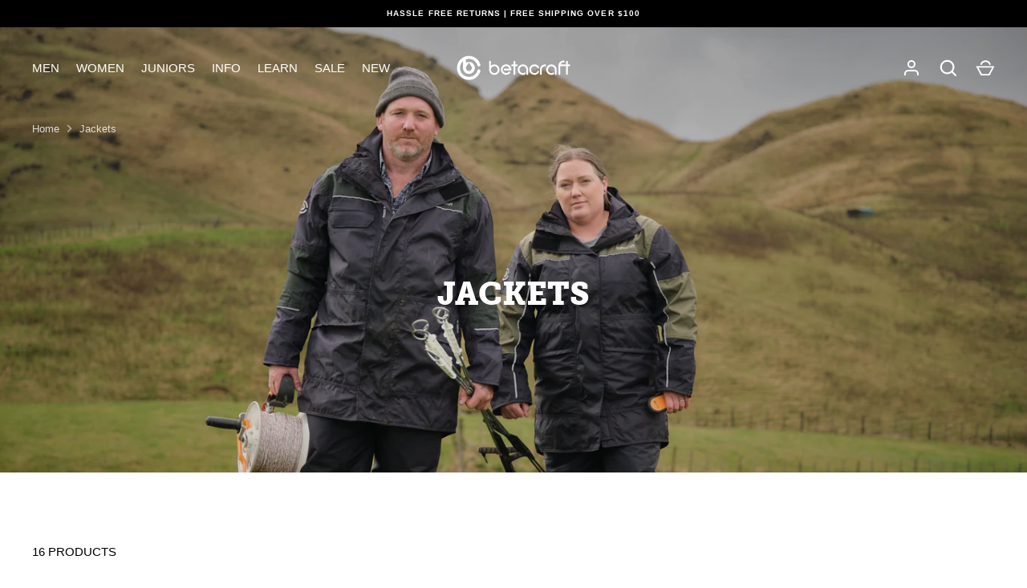

--- FILE ---
content_type: text/html; charset=utf-8
request_url: https://betacraftworkwear.com/collections/jackets?page=1
body_size: 37192
content:
<!doctype html>
<html
  class="no-js NZ"
  lang="en"
  c_code="NZ"
>
  <head>
<!-- Google Tag Manager -->
<script>(function(w,d,s,l,i){w[l]=w[l]||[];w[l].push({'gtm.start':
new Date().getTime(),event:'gtm.js'});var f=d.getElementsByTagName(s)[0],
j=d.createElement(s),dl=l!='dataLayer'?'&l='+l:'';j.async=true;j.src=
'https://www.googletagmanager.com/gtm.js?id='+i+dl;f.parentNode.insertBefore(j,f);
})(window,document,'script','dataLayer','GTM-KPGCG8CL');</script>
<!-- End Google Tag Manager -->
    <!-- Google tag (gtag.js) -->
    <script async src="https://www.googletagmanager.com/gtag/js?id=AW-11188213273"></script>
    <script>
      window.dataLayer = window.dataLayer || [];
      function gtag(){dataLayer.push(arguments);}
      gtag('js', new Date());

      gtag('config', 'AW-11188213273');
    </script>
    <!-- Google tag (gtag.js) -->
    <script async src="https://www.googletagmanager.com/gtag/js?id=AW-11244659360"></script>
    <script>
      window.dataLayer = window.dataLayer || [];
      function gtag(){dataLayer.push(arguments);}
      gtag('js', new Date());

      gtag('config', 'AW-11244659360');
    </script>

    <!-- Google AdWords Dynamic Remarketing -->
    <!-- Global site tag (gtag.js) - Google Ads: 11244659360-->
<script async src="https://www.googletagmanager.com/gtag/js?id=AW-11244659360"></script>
<script>
 window.dataLayer = window.dataLayer || [];
 function gtag(){dataLayer.push(arguments);}
 gtag('js', new Date());<!-- Event snippet for dynamic remarketing -->gtag('config', 'AW-11244659360');
</script>

<script>
 gtag('event', 'view_item_list', {
 'send_to': 'AW-11244659360',
 'ecomm_pagetype': 'category'
 });
</script>



    <!-- Google AdWords Dynamic Remarketing -->
    <!-- Global site tag (gtag.js) - Google Ads: 11188213273-->
<script async src="https://www.googletagmanager.com/gtag/js?id=AW-11188213273"></script>
<script>
 window.dataLayer = window.dataLayer || [];
 function gtag(){dataLayer.push(arguments);}
 gtag('js', new Date());<!-- Event snippet for dynamic remarketing -->gtag('config', 'AW-11188213273');
</script>

<script>
 gtag('event', 'view_item_list', {
 'send_to': 'AW-11188213273',
 'ecomm_pagetype': 'category'
 });
</script>



    <!-- Google tag (gtag.js) -->
    <script async src="https://www.googletagmanager.com/gtag/js?id=G-RM50B1RN62"></script>
    <script>
      window.dataLayer = window.dataLayer || [];
      function gtag(){dataLayer.push(arguments);}
      gtag('js', new Date());

      gtag('config', 'G-RM50B1RN62');
    </script>
    <meta name="facebook-domain-verification" content="8f2qzod35d2wvt3beg1oq2oglix1d2">
    <!-- Alchemy 4.2.5 -->
    <meta charset="utf-8" />
<meta name="viewport" content="width=device-width,initial-scale=1.0" />
<meta http-equiv="X-UA-Compatible" content="IE=edge">

<link rel="preconnect" href="https://cdn.shopify.com" crossorigin>
<link rel="preconnect" href="https://fonts.shopify.com" crossorigin>
<link rel="preconnect" href="https://monorail-edge.shopifysvc.com">
<script src="//use.typekit.net/nwl5dzm.js"></script><script>try{Typekit.load({ async: true });}catch(e){}</script><link rel="preload" href="//betacraftworkwear.com/cdn/shop/t/42/assets/vendor.min.js?v=29476689884135146841713749956" as="script">
<link rel="preload" href="//betacraftworkwear.com/cdn/shop/t/42/assets/theme.js?v=65501717176417954121713749956" as="script"><link rel="canonical" href="https://betacraftworkwear.com/collections/jackets" /><link rel="shortcut icon" href="//betacraftworkwear.com/cdn/shop/files/BC_icon_blue_32.png?v=1660631669" type="image/png" />
    <title>
      Jackets
      
      
       &ndash; Betacraft workwear
    </title>

    <!-- Avada Boost Sales Script -->
    
      


          
          
          
          
          
          
          
          
          
          <script>
            const AVADA_ENHANCEMENTS = {};
            AVADA_ENHANCEMENTS.contentProtection = false;
            AVADA_ENHANCEMENTS.hideCheckoutButon = false;
            AVADA_ENHANCEMENTS.cartSticky = false;
            AVADA_ENHANCEMENTS.multiplePixelStatus = false;
            AVADA_ENHANCEMENTS.inactiveStatus = false;
            AVADA_ENHANCEMENTS.cartButtonAnimationStatus = false;
            AVADA_ENHANCEMENTS.whatsappStatus = false;
            AVADA_ENHANCEMENTS.messengerStatus = false;
            AVADA_ENHANCEMENTS.livechatStatus = false;
          </script>






















      <script>
        const AVADA_CDT = {};
        AVADA_CDT.template = "collection.jackets";
        AVADA_CDT.collections = [];
        

        const AVADA_INVQTY = {};
        

        AVADA_CDT.cartitem = 0;
        AVADA_CDT.moneyformat = `\${{amount_no_decimals}}`;
        AVADA_CDT.cartTotalPrice = 0;
        

        window.AVADA_BADGES = window.AVADA_BADGES || {};
        window.AVADA_BADGES = [{"showHeaderText":true,"collectionPageInlinePosition":"after","badgeEffect":"","inlinePosition":"after","badgeBorderColor":"#e1e1e1","badgePageType":"product","shopId":"89OF019G17hAKXogoaIn","badgeCustomSize":70,"cartInlinePosition":"after","customWidthSize":450,"position":"","homePagePosition":"","priority":"0","font":"default","cartPosition":"","removeBranding":false,"createdAt":"2022-09-01T03:14:35.705Z","showBadgeBorder":false,"badgeList":["https:\/\/cdn1.avada.io\/boost-sales\/visa.svg","https:\/\/cdn1.avada.io\/boost-sales\/mastercard.svg","https:\/\/cdn1.avada.io\/boost-sales\/americanexpress.svg","https:\/\/cdn1.avada.io\/boost-sales\/discover.svg","https:\/\/cdn1.avada.io\/boost-sales\/paypal.svg","https:\/\/cdn1.avada.io\/boost-sales\/applepay.svg","https:\/\/cdn1.avada.io\/boost-sales\/googlepay.svg"],"headingColor":"#232323","description":"Increase a sense of urgency and boost conversation rate on each product page. ","headingSize":16,"homePageInlinePosition":"after","headerText":"Secure Checkout With","badgeWidth":"full-width","textAlign":"avada-align-center","name":"Product Pages","badgesSmartSelector":false,"status":true,"badgeSize":"small","shopDomain":"betacraftworkwear.myshopify.com","badgeBorderRadius":3,"showBadges":true,"badgeStyle":"color","collectionPagePosition":"","id":"KGxoPLRQXJ7ConGpn6kO"},{"status":true,"selectedPreset":"Payment 1","shopDomain":"betacraftworkwear.myshopify.com","showHeaderText":true,"position":"","font":"default","homePagePosition":"","name":"Footer","headingColor":"#232323","removeBranding":false,"badgeList":["https:\/\/cdn1.avada.io\/boost-sales\/visa.svg","https:\/\/cdn1.avada.io\/boost-sales\/mastercard.svg","https:\/\/cdn1.avada.io\/boost-sales\/americanexpress.svg","https:\/\/cdn1.avada.io\/boost-sales\/discover.svg","https:\/\/cdn1.avada.io\/boost-sales\/paypal.svg","https:\/\/cdn1.avada.io\/boost-sales\/applepay.svg","https:\/\/cdn1.avada.io\/boost-sales\/googlepay.svg"],"badgesSmartSelector":false,"badgeWidth":"full-width","description":"Win customers' trust from every pages by showing various trust badges at website's footer.","badgeEffect":"","homePageInlinePosition":"after","badgeBorderColor":"#e1e1e1","badgeCustomSize":40,"badgeStyle":"color","inlinePosition":"after","shopId":"89OF019G17hAKXogoaIn","textAlign":"avada-align-center","badgeSize":"custom","priority":"0","cartInlinePosition":"after","collectionPagePosition":"","createdAt":"2022-09-01T03:14:35.597Z","badgeBorderRadius":3,"cartPosition":"","headerText":"","collectionPageInlinePosition":"after","badgePageType":"footer","showBadgeBorder":false,"headingSize":16,"customWidthSize":450,"showBadges":true,"id":"E4xHweHRbckkK0ucUDm6"}];

        window.AVADA_GENERAL_SETTINGS = window.AVADA_GENERAL_SETTINGS || {};
        window.AVADA_GENERAL_SETTINGS = null;

        window.AVADA_COUNDOWNS = window.AVADA_COUNDOWNS || {};
        window.AVADA_COUNDOWNS = [{},{},{"id":"UR6RaQ1YiFgq1eAHDgPz","status":true,"manualDisplayPosition":"form[action='\/cart\/add']","minutesText":"Minutes","manualDisplayPlacement":"after","useDefaultSize":true,"linkText":"Hurry! sale ends in","shopId":"89OF019G17hAKXogoaIn","numbBorderRadius":0,"numbBgColor":"#ffffff","stockTextColor":"#122234","numbBorderWidth":1,"categoryNumbHeight":30,"headingColor":"#0985C5","countdownSmartSelector":false,"productIds":[],"countdownTextBottom":"","position":"form[action='\/cart\/add']","categoryTxtDateSize":8,"conditions":{"conditions":[{"value":"","operation":"CONTAINS","type":"TITLE"}],"type":"ALL"},"productExcludeIds":[],"numbBorderColor":"#cccccc","inlinePosition":"after","numbHeight":60,"timeUnits":"unit-dhms","name":"Product Pages","stockType":"real_stock","categoryTxtDatePos":"txt_outside_box","categoryNumbWidth":30,"saleCustomMinutes":"10","hoursText":"Hours","saleDateType":"date-custom","shopDomain":"betacraftworkwear.myshopify.com","removeBranding":false,"createdAt":"2022-09-01T03:14:35.293Z","showCountdownTimer":true,"displayType":"ALL_PRODUCT","numbWidth":60,"saleCustomDays":"00","txtDatePos":"txt_outside_box","txtDateSize":16,"collectionPagePosition":"","categoryNumberSize":14,"stockTextSize":16,"numbColor":"#122234","saleCustomHours":"00","saleCustomSeconds":"59","collectionPageInlinePosition":"after","stockTextBefore":"Only {{stock_qty}} left in stock. Hurry up 🔥","priority":"0","textAlign":"text-center","secondsText":"Seconds","description":"Increase urgency and boost conversions for each product page.","daysText":"Days","categoryUseDefaultSize":true,"showInventoryCountdown":true,"displayLayout":"square-countdown","countdownEndAction":"HIDE_COUNTDOWN","txtDateColor":"#122234","headingSize":30}];

        window.AVADA_INACTIVE_TAB = window.AVADA_INACTIVE_TAB || {};
        window.AVADA_INACTIVE_TAB = null;

        window.AVADA_LIVECHAT = window.AVADA_LIVECHAT || {};
        window.AVADA_LIVECHAT = null;

        window.AVADA_STICKY_ATC = window.AVADA_STICKY_ATC || {};
        window.AVADA_STICKY_ATC = null;

        window.AVADA_ATC_ANIMATION = window.AVADA_ATC_ANIMATION || {};
        window.AVADA_ATC_ANIMATION = null;

        window.AVADA_SP = window.AVADA_SP || {};
        window.AVADA_SP = {"shop":"89OF019G17hAKXogoaIn","configuration":{"position":"bottom-left","hide_time_ago":false,"smart_hide":false,"smart_hide_time":3,"smart_hide_unit":"days","truncate_product_name":true,"display_duration":5,"first_delay":10,"pops_interval":10,"max_pops_display":20,"show_mobile":true,"mobile_position":"bottom","animation":"fadeInUp","out_animation":"fadeOutDown","with_sound":false,"display_order":"order","only_product_viewing":false,"notice_continuously":false,"custom_css":"","replay":true,"included_urls":"","excluded_urls":"","excluded_product_type":"","countries_all":true,"countries":[],"allow_show":"all","hide_close":true,"close_time":1,"close_time_unit":"days","support_rtl":false},"notifications":{"BZfY77rrFeMB2IfF7KOe":{"settings":{"heading_text":"{{first_name}} in {{city}}, {{country}}","heading_font_weight":500,"heading_font_size":12,"content_text":"Purchased {{product_name}}","content_font_weight":800,"content_font_size":13,"background_image":"","background_color":"#FFF","heading_color":"#111","text_color":"#142A47","time_color":"#234342","with_border":false,"border_color":"#333333","border_width":1,"border_radius":20,"image_border_radius":20,"heading_decoration":null,"hover_product_decoration":null,"hover_product_color":"#122234","with_box_shadow":true,"font":"Raleway","language_code":"en","with_static_map":false,"use_dynamic_names":false,"dynamic_names":"","use_flag":false,"popup_custom_link":"","popup_custom_image":"","display_type":"popup","use_counter":false,"counter_color":"#0b4697","counter_unit_color":"#0b4697","counter_unit_plural":"views","counter_unit_single":"view","truncate_product_name":false,"allow_show":"all","included_urls":"","excluded_urls":""},"type":"order","items":[],"source":"shopify\/order"}}};

        window.AVADA_BS_EMBED = window.AVADA_BS_EMBED || {};
        window.AVADA_BS_EMBED.isSupportThemeOS = true

        window.AVADA_BS_FSB = window.AVADA_BS_FSB || {};
        window.AVADA_BS_FSB = {
          bars: [],
          cart: 0,
          compatible: {
            langify: ''
          }
        };
      </script>
    <!-- /Avada Boost Sales Script -->

    <meta property="og:site_name" content="Betacraft workwear">
<meta property="og:url" content="https://betacraftworkwear.com/collections/jackets">
<meta property="og:title" content="Jackets">
<meta property="og:type" content="product.group">
<meta property="og:description" content="Designing quality clothing and wet weather gear for farmers and growers since 1952. Making the outdoors, easy!"><meta property="og:image" content="http://betacraftworkwear.com/cdn/shop/collections/Beta_Craft_29752-3_1200x1200.jpg?v=1661224778">
  <meta property="og:image:secure_url" content="https://betacraftworkwear.com/cdn/shop/collections/Beta_Craft_29752-3_1200x1200.jpg?v=1661224778">
  <meta property="og:image:width" content="1600">
  <meta property="og:image:height" content="1067"><meta name="twitter:card" content="summary_large_image">
<meta name="twitter:title" content="Jackets">
<meta name="twitter:description" content="Designing quality clothing and wet weather gear for farmers and growers since 1952. Making the outdoors, easy!">

    <link href="//betacraftworkwear.com/cdn/shop/t/42/assets/styles.css?v=103337881919691297041759332540" rel="stylesheet" type="text/css" media="all" />
    <link rel="stylesheet" href="https://use.typekit.net/ujn0dbj.css">
    <script>window.performance && window.performance.mark && window.performance.mark('shopify.content_for_header.start');</script><meta name="google-site-verification" content="PdOWW49GlmyqMouVMzhq43abdGGTOfEfrqRg8PxJfKc">
<meta name="google-site-verification" content="Y0NfGzB_ATX-lWJatMuyFRkoznUcDmZuKsy6wukgNzg">
<meta id="shopify-digital-wallet" name="shopify-digital-wallet" content="/55473307783/digital_wallets/dialog">
<meta name="shopify-checkout-api-token" content="6025db291e995f119acfd317081a9c6d">
<link rel="alternate" type="application/atom+xml" title="Feed" href="/collections/jackets.atom" />
<link rel="next" href="/collections/jackets?page=2">
<link rel="alternate" hreflang="x-default" href="https://betacraftworkwear.com/collections/jackets?page=1">
<link rel="alternate" hreflang="en" href="https://betacraftworkwear.com/collections/jackets?page=1">
<link rel="alternate" hreflang="en-AU" href="https://betacraftworkwear.com/en-au/collections/jackets?page=1">
<link rel="alternate" hreflang="en-GB" href="https://betacraftworkwear.com/en-gb/collections/jackets?page=1">
<link rel="alternate" type="application/json+oembed" href="https://betacraftworkwear.com/collections/jackets.oembed">
<script async="async" src="/checkouts/internal/preloads.js?locale=en-NZ"></script>
<link rel="preconnect" href="https://shop.app" crossorigin="anonymous">
<script async="async" src="https://shop.app/checkouts/internal/preloads.js?locale=en-NZ&shop_id=55473307783" crossorigin="anonymous"></script>
<script id="apple-pay-shop-capabilities" type="application/json">{"shopId":55473307783,"countryCode":"NZ","currencyCode":"NZD","merchantCapabilities":["supports3DS"],"merchantId":"gid:\/\/shopify\/Shop\/55473307783","merchantName":"Betacraft workwear","requiredBillingContactFields":["postalAddress","email","phone"],"requiredShippingContactFields":["postalAddress","email","phone"],"shippingType":"shipping","supportedNetworks":["visa","masterCard"],"total":{"type":"pending","label":"Betacraft workwear","amount":"1.00"},"shopifyPaymentsEnabled":true,"supportsSubscriptions":true}</script>
<script id="shopify-features" type="application/json">{"accessToken":"6025db291e995f119acfd317081a9c6d","betas":["rich-media-storefront-analytics"],"domain":"betacraftworkwear.com","predictiveSearch":true,"shopId":55473307783,"locale":"en"}</script>
<script>var Shopify = Shopify || {};
Shopify.shop = "betacraftworkwear.myshopify.com";
Shopify.locale = "en";
Shopify.currency = {"active":"NZD","rate":"1.0"};
Shopify.country = "NZ";
Shopify.theme = {"name":"Betacraft Workwear","id":128549486727,"schema_name":"Alchemy","schema_version":"4.2.5","theme_store_id":657,"role":"main"};
Shopify.theme.handle = "null";
Shopify.theme.style = {"id":null,"handle":null};
Shopify.cdnHost = "betacraftworkwear.com/cdn";
Shopify.routes = Shopify.routes || {};
Shopify.routes.root = "/";</script>
<script type="module">!function(o){(o.Shopify=o.Shopify||{}).modules=!0}(window);</script>
<script>!function(o){function n(){var o=[];function n(){o.push(Array.prototype.slice.apply(arguments))}return n.q=o,n}var t=o.Shopify=o.Shopify||{};t.loadFeatures=n(),t.autoloadFeatures=n()}(window);</script>
<script>
  window.ShopifyPay = window.ShopifyPay || {};
  window.ShopifyPay.apiHost = "shop.app\/pay";
  window.ShopifyPay.redirectState = null;
</script>
<script id="shop-js-analytics" type="application/json">{"pageType":"collection"}</script>
<script defer="defer" async type="module" src="//betacraftworkwear.com/cdn/shopifycloud/shop-js/modules/v2/client.init-shop-cart-sync_BT-GjEfc.en.esm.js"></script>
<script defer="defer" async type="module" src="//betacraftworkwear.com/cdn/shopifycloud/shop-js/modules/v2/chunk.common_D58fp_Oc.esm.js"></script>
<script defer="defer" async type="module" src="//betacraftworkwear.com/cdn/shopifycloud/shop-js/modules/v2/chunk.modal_xMitdFEc.esm.js"></script>
<script type="module">
  await import("//betacraftworkwear.com/cdn/shopifycloud/shop-js/modules/v2/client.init-shop-cart-sync_BT-GjEfc.en.esm.js");
await import("//betacraftworkwear.com/cdn/shopifycloud/shop-js/modules/v2/chunk.common_D58fp_Oc.esm.js");
await import("//betacraftworkwear.com/cdn/shopifycloud/shop-js/modules/v2/chunk.modal_xMitdFEc.esm.js");

  window.Shopify.SignInWithShop?.initShopCartSync?.({"fedCMEnabled":true,"windoidEnabled":true});

</script>
<script>
  window.Shopify = window.Shopify || {};
  if (!window.Shopify.featureAssets) window.Shopify.featureAssets = {};
  window.Shopify.featureAssets['shop-js'] = {"shop-cart-sync":["modules/v2/client.shop-cart-sync_DZOKe7Ll.en.esm.js","modules/v2/chunk.common_D58fp_Oc.esm.js","modules/v2/chunk.modal_xMitdFEc.esm.js"],"init-fed-cm":["modules/v2/client.init-fed-cm_B6oLuCjv.en.esm.js","modules/v2/chunk.common_D58fp_Oc.esm.js","modules/v2/chunk.modal_xMitdFEc.esm.js"],"shop-cash-offers":["modules/v2/client.shop-cash-offers_D2sdYoxE.en.esm.js","modules/v2/chunk.common_D58fp_Oc.esm.js","modules/v2/chunk.modal_xMitdFEc.esm.js"],"shop-login-button":["modules/v2/client.shop-login-button_QeVjl5Y3.en.esm.js","modules/v2/chunk.common_D58fp_Oc.esm.js","modules/v2/chunk.modal_xMitdFEc.esm.js"],"pay-button":["modules/v2/client.pay-button_DXTOsIq6.en.esm.js","modules/v2/chunk.common_D58fp_Oc.esm.js","modules/v2/chunk.modal_xMitdFEc.esm.js"],"shop-button":["modules/v2/client.shop-button_DQZHx9pm.en.esm.js","modules/v2/chunk.common_D58fp_Oc.esm.js","modules/v2/chunk.modal_xMitdFEc.esm.js"],"avatar":["modules/v2/client.avatar_BTnouDA3.en.esm.js"],"init-windoid":["modules/v2/client.init-windoid_CR1B-cfM.en.esm.js","modules/v2/chunk.common_D58fp_Oc.esm.js","modules/v2/chunk.modal_xMitdFEc.esm.js"],"init-shop-for-new-customer-accounts":["modules/v2/client.init-shop-for-new-customer-accounts_C_vY_xzh.en.esm.js","modules/v2/client.shop-login-button_QeVjl5Y3.en.esm.js","modules/v2/chunk.common_D58fp_Oc.esm.js","modules/v2/chunk.modal_xMitdFEc.esm.js"],"init-shop-email-lookup-coordinator":["modules/v2/client.init-shop-email-lookup-coordinator_BI7n9ZSv.en.esm.js","modules/v2/chunk.common_D58fp_Oc.esm.js","modules/v2/chunk.modal_xMitdFEc.esm.js"],"init-shop-cart-sync":["modules/v2/client.init-shop-cart-sync_BT-GjEfc.en.esm.js","modules/v2/chunk.common_D58fp_Oc.esm.js","modules/v2/chunk.modal_xMitdFEc.esm.js"],"shop-toast-manager":["modules/v2/client.shop-toast-manager_DiYdP3xc.en.esm.js","modules/v2/chunk.common_D58fp_Oc.esm.js","modules/v2/chunk.modal_xMitdFEc.esm.js"],"init-customer-accounts":["modules/v2/client.init-customer-accounts_D9ZNqS-Q.en.esm.js","modules/v2/client.shop-login-button_QeVjl5Y3.en.esm.js","modules/v2/chunk.common_D58fp_Oc.esm.js","modules/v2/chunk.modal_xMitdFEc.esm.js"],"init-customer-accounts-sign-up":["modules/v2/client.init-customer-accounts-sign-up_iGw4briv.en.esm.js","modules/v2/client.shop-login-button_QeVjl5Y3.en.esm.js","modules/v2/chunk.common_D58fp_Oc.esm.js","modules/v2/chunk.modal_xMitdFEc.esm.js"],"shop-follow-button":["modules/v2/client.shop-follow-button_CqMgW2wH.en.esm.js","modules/v2/chunk.common_D58fp_Oc.esm.js","modules/v2/chunk.modal_xMitdFEc.esm.js"],"checkout-modal":["modules/v2/client.checkout-modal_xHeaAweL.en.esm.js","modules/v2/chunk.common_D58fp_Oc.esm.js","modules/v2/chunk.modal_xMitdFEc.esm.js"],"shop-login":["modules/v2/client.shop-login_D91U-Q7h.en.esm.js","modules/v2/chunk.common_D58fp_Oc.esm.js","modules/v2/chunk.modal_xMitdFEc.esm.js"],"lead-capture":["modules/v2/client.lead-capture_BJmE1dJe.en.esm.js","modules/v2/chunk.common_D58fp_Oc.esm.js","modules/v2/chunk.modal_xMitdFEc.esm.js"],"payment-terms":["modules/v2/client.payment-terms_Ci9AEqFq.en.esm.js","modules/v2/chunk.common_D58fp_Oc.esm.js","modules/v2/chunk.modal_xMitdFEc.esm.js"]};
</script>
<script>(function() {
  var isLoaded = false;
  function asyncLoad() {
    if (isLoaded) return;
    isLoaded = true;
    var urls = ["https:\/\/d23dclunsivw3h.cloudfront.net\/redirect-app.js?shop=betacraftworkwear.myshopify.com","https:\/\/ecommplugins-scripts.trustpilot.com\/v2.1\/js\/header.min.js?settings=eyJrZXkiOiJ6YUJJRWl5ZlR3M3d2cHBjIiwicyI6InNrdSJ9\u0026v=2.5\u0026shop=betacraftworkwear.myshopify.com","https:\/\/ecommplugins-trustboxsettings.trustpilot.com\/betacraftworkwear.myshopify.com.js?settings=1717997120819\u0026shop=betacraftworkwear.myshopify.com","https:\/\/widget.trustpilot.com\/bootstrap\/v5\/tp.widget.sync.bootstrap.min.js?shop=betacraftworkwear.myshopify.com","https:\/\/widget.trustpilot.com\/bootstrap\/v5\/tp.widget.sync.bootstrap.min.js?shop=betacraftworkwear.myshopify.com","https:\/\/cdn.s3.pop-convert.com\/pcjs.production.min.js?unique_id=betacraftworkwear.myshopify.com\u0026shop=betacraftworkwear.myshopify.com","https:\/\/script.pop-convert.com\/new-micro\/production.pc.min.js?unique_id=betacraftworkwear.myshopify.com\u0026shop=betacraftworkwear.myshopify.com","https:\/\/api-ap1.hubapi.com\/scriptloader\/v1\/22435865.js?shop=betacraftworkwear.myshopify.com"];
    for (var i = 0; i < urls.length; i++) {
      var s = document.createElement('script');
      s.type = 'text/javascript';
      s.async = true;
      s.src = urls[i];
      var x = document.getElementsByTagName('script')[0];
      x.parentNode.insertBefore(s, x);
    }
  };
  if(window.attachEvent) {
    window.attachEvent('onload', asyncLoad);
  } else {
    window.addEventListener('load', asyncLoad, false);
  }
})();</script>
<script id="__st">var __st={"a":55473307783,"offset":46800,"reqid":"1089c4b2-25f2-4451-8bdc-359cdb7771c4-1769311951","pageurl":"betacraftworkwear.com\/collections\/jackets?page=1","u":"2b9e1729830a","p":"collection","rtyp":"collection","rid":273490346119};</script>
<script>window.ShopifyPaypalV4VisibilityTracking = true;</script>
<script id="captcha-bootstrap">!function(){'use strict';const t='contact',e='account',n='new_comment',o=[[t,t],['blogs',n],['comments',n],[t,'customer']],c=[[e,'customer_login'],[e,'guest_login'],[e,'recover_customer_password'],[e,'create_customer']],r=t=>t.map((([t,e])=>`form[action*='/${t}']:not([data-nocaptcha='true']) input[name='form_type'][value='${e}']`)).join(','),a=t=>()=>t?[...document.querySelectorAll(t)].map((t=>t.form)):[];function s(){const t=[...o],e=r(t);return a(e)}const i='password',u='form_key',d=['recaptcha-v3-token','g-recaptcha-response','h-captcha-response',i],f=()=>{try{return window.sessionStorage}catch{return}},m='__shopify_v',_=t=>t.elements[u];function p(t,e,n=!1){try{const o=window.sessionStorage,c=JSON.parse(o.getItem(e)),{data:r}=function(t){const{data:e,action:n}=t;return t[m]||n?{data:e,action:n}:{data:t,action:n}}(c);for(const[e,n]of Object.entries(r))t.elements[e]&&(t.elements[e].value=n);n&&o.removeItem(e)}catch(o){console.error('form repopulation failed',{error:o})}}const l='form_type',E='cptcha';function T(t){t.dataset[E]=!0}const w=window,h=w.document,L='Shopify',v='ce_forms',y='captcha';let A=!1;((t,e)=>{const n=(g='f06e6c50-85a8-45c8-87d0-21a2b65856fe',I='https://cdn.shopify.com/shopifycloud/storefront-forms-hcaptcha/ce_storefront_forms_captcha_hcaptcha.v1.5.2.iife.js',D={infoText:'Protected by hCaptcha',privacyText:'Privacy',termsText:'Terms'},(t,e,n)=>{const o=w[L][v],c=o.bindForm;if(c)return c(t,g,e,D).then(n);var r;o.q.push([[t,g,e,D],n]),r=I,A||(h.body.append(Object.assign(h.createElement('script'),{id:'captcha-provider',async:!0,src:r})),A=!0)});var g,I,D;w[L]=w[L]||{},w[L][v]=w[L][v]||{},w[L][v].q=[],w[L][y]=w[L][y]||{},w[L][y].protect=function(t,e){n(t,void 0,e),T(t)},Object.freeze(w[L][y]),function(t,e,n,w,h,L){const[v,y,A,g]=function(t,e,n){const i=e?o:[],u=t?c:[],d=[...i,...u],f=r(d),m=r(i),_=r(d.filter((([t,e])=>n.includes(e))));return[a(f),a(m),a(_),s()]}(w,h,L),I=t=>{const e=t.target;return e instanceof HTMLFormElement?e:e&&e.form},D=t=>v().includes(t);t.addEventListener('submit',(t=>{const e=I(t);if(!e)return;const n=D(e)&&!e.dataset.hcaptchaBound&&!e.dataset.recaptchaBound,o=_(e),c=g().includes(e)&&(!o||!o.value);(n||c)&&t.preventDefault(),c&&!n&&(function(t){try{if(!f())return;!function(t){const e=f();if(!e)return;const n=_(t);if(!n)return;const o=n.value;o&&e.removeItem(o)}(t);const e=Array.from(Array(32),(()=>Math.random().toString(36)[2])).join('');!function(t,e){_(t)||t.append(Object.assign(document.createElement('input'),{type:'hidden',name:u})),t.elements[u].value=e}(t,e),function(t,e){const n=f();if(!n)return;const o=[...t.querySelectorAll(`input[type='${i}']`)].map((({name:t})=>t)),c=[...d,...o],r={};for(const[a,s]of new FormData(t).entries())c.includes(a)||(r[a]=s);n.setItem(e,JSON.stringify({[m]:1,action:t.action,data:r}))}(t,e)}catch(e){console.error('failed to persist form',e)}}(e),e.submit())}));const S=(t,e)=>{t&&!t.dataset[E]&&(n(t,e.some((e=>e===t))),T(t))};for(const o of['focusin','change'])t.addEventListener(o,(t=>{const e=I(t);D(e)&&S(e,y())}));const B=e.get('form_key'),M=e.get(l),P=B&&M;t.addEventListener('DOMContentLoaded',(()=>{const t=y();if(P)for(const e of t)e.elements[l].value===M&&p(e,B);[...new Set([...A(),...v().filter((t=>'true'===t.dataset.shopifyCaptcha))])].forEach((e=>S(e,t)))}))}(h,new URLSearchParams(w.location.search),n,t,e,['guest_login'])})(!0,!0)}();</script>
<script integrity="sha256-4kQ18oKyAcykRKYeNunJcIwy7WH5gtpwJnB7kiuLZ1E=" data-source-attribution="shopify.loadfeatures" defer="defer" src="//betacraftworkwear.com/cdn/shopifycloud/storefront/assets/storefront/load_feature-a0a9edcb.js" crossorigin="anonymous"></script>
<script crossorigin="anonymous" defer="defer" src="//betacraftworkwear.com/cdn/shopifycloud/storefront/assets/shopify_pay/storefront-65b4c6d7.js?v=20250812"></script>
<script data-source-attribution="shopify.dynamic_checkout.dynamic.init">var Shopify=Shopify||{};Shopify.PaymentButton=Shopify.PaymentButton||{isStorefrontPortableWallets:!0,init:function(){window.Shopify.PaymentButton.init=function(){};var t=document.createElement("script");t.src="https://betacraftworkwear.com/cdn/shopifycloud/portable-wallets/latest/portable-wallets.en.js",t.type="module",document.head.appendChild(t)}};
</script>
<script data-source-attribution="shopify.dynamic_checkout.buyer_consent">
  function portableWalletsHideBuyerConsent(e){var t=document.getElementById("shopify-buyer-consent"),n=document.getElementById("shopify-subscription-policy-button");t&&n&&(t.classList.add("hidden"),t.setAttribute("aria-hidden","true"),n.removeEventListener("click",e))}function portableWalletsShowBuyerConsent(e){var t=document.getElementById("shopify-buyer-consent"),n=document.getElementById("shopify-subscription-policy-button");t&&n&&(t.classList.remove("hidden"),t.removeAttribute("aria-hidden"),n.addEventListener("click",e))}window.Shopify?.PaymentButton&&(window.Shopify.PaymentButton.hideBuyerConsent=portableWalletsHideBuyerConsent,window.Shopify.PaymentButton.showBuyerConsent=portableWalletsShowBuyerConsent);
</script>
<script data-source-attribution="shopify.dynamic_checkout.cart.bootstrap">document.addEventListener("DOMContentLoaded",(function(){function t(){return document.querySelector("shopify-accelerated-checkout-cart, shopify-accelerated-checkout")}if(t())Shopify.PaymentButton.init();else{new MutationObserver((function(e,n){t()&&(Shopify.PaymentButton.init(),n.disconnect())})).observe(document.body,{childList:!0,subtree:!0})}}));
</script>
<script id='scb4127' type='text/javascript' async='' src='https://betacraftworkwear.com/cdn/shopifycloud/privacy-banner/storefront-banner.js'></script><link id="shopify-accelerated-checkout-styles" rel="stylesheet" media="screen" href="https://betacraftworkwear.com/cdn/shopifycloud/portable-wallets/latest/accelerated-checkout-backwards-compat.css" crossorigin="anonymous">
<style id="shopify-accelerated-checkout-cart">
        #shopify-buyer-consent {
  margin-top: 1em;
  display: inline-block;
  width: 100%;
}

#shopify-buyer-consent.hidden {
  display: none;
}

#shopify-subscription-policy-button {
  background: none;
  border: none;
  padding: 0;
  text-decoration: underline;
  font-size: inherit;
  cursor: pointer;
}

#shopify-subscription-policy-button::before {
  box-shadow: none;
}

      </style>

<script>window.performance && window.performance.mark && window.performance.mark('shopify.content_for_header.end');</script>
    <script>
      document.documentElement.className = document.documentElement.className.replace('no-js', 'js');
    </script>
    <script
      type="text/javascript"
      src="////cdn.rlets.com/capture_configs/15b/31b/1cb/8974325853bfe36fd880f68.js"
      async="async"
    ></script>
    <!-- Google tag (gtag.js) -->
    <script async src="https://www.googletagmanager.com/gtag/js?id=AW-11024432293"></script>
    <script>
      window.dataLayer = window.dataLayer || [];
      function gtag(){dataLayer.push(arguments);}
      gtag('js', new Date());

      gtag('config', 'AW-11024432293');
      gtag('config', 'AW-11172451332');
    </script>

    
      <script>
        gtag('event', 'view_item_list', {
        'send_to': 'AW-11024432293',
        'ecomm_pagetype': 'category'
        });
         gtag('event', 'view_item_list', {
        'send_to': 'AW-11172451332',
        'ecomm_pagetype': 'category'
        });
      </script>
    
    
  <!-- BEGIN app block: shopify://apps/sc-easy-redirects/blocks/app/be3f8dbd-5d43-46b4-ba43-2d65046054c2 -->
    <!-- common for all pages -->
    
    
        <script src="https://cdn.shopify.com/extensions/264f3360-3201-4ab7-9087-2c63466c86a3/sc-easy-redirects-5/assets/esc-redirect-app-live-feature.js" async></script>
    




<!-- END app block --><link href="https://monorail-edge.shopifysvc.com" rel="dns-prefetch">
<script>(function(){if ("sendBeacon" in navigator && "performance" in window) {try {var session_token_from_headers = performance.getEntriesByType('navigation')[0].serverTiming.find(x => x.name == '_s').description;} catch {var session_token_from_headers = undefined;}var session_cookie_matches = document.cookie.match(/_shopify_s=([^;]*)/);var session_token_from_cookie = session_cookie_matches && session_cookie_matches.length === 2 ? session_cookie_matches[1] : "";var session_token = session_token_from_headers || session_token_from_cookie || "";function handle_abandonment_event(e) {var entries = performance.getEntries().filter(function(entry) {return /monorail-edge.shopifysvc.com/.test(entry.name);});if (!window.abandonment_tracked && entries.length === 0) {window.abandonment_tracked = true;var currentMs = Date.now();var navigation_start = performance.timing.navigationStart;var payload = {shop_id: 55473307783,url: window.location.href,navigation_start,duration: currentMs - navigation_start,session_token,page_type: "collection"};window.navigator.sendBeacon("https://monorail-edge.shopifysvc.com/v1/produce", JSON.stringify({schema_id: "online_store_buyer_site_abandonment/1.1",payload: payload,metadata: {event_created_at_ms: currentMs,event_sent_at_ms: currentMs}}));}}window.addEventListener('pagehide', handle_abandonment_event);}}());</script>
<script id="web-pixels-manager-setup">(function e(e,d,r,n,o){if(void 0===o&&(o={}),!Boolean(null===(a=null===(i=window.Shopify)||void 0===i?void 0:i.analytics)||void 0===a?void 0:a.replayQueue)){var i,a;window.Shopify=window.Shopify||{};var t=window.Shopify;t.analytics=t.analytics||{};var s=t.analytics;s.replayQueue=[],s.publish=function(e,d,r){return s.replayQueue.push([e,d,r]),!0};try{self.performance.mark("wpm:start")}catch(e){}var l=function(){var e={modern:/Edge?\/(1{2}[4-9]|1[2-9]\d|[2-9]\d{2}|\d{4,})\.\d+(\.\d+|)|Firefox\/(1{2}[4-9]|1[2-9]\d|[2-9]\d{2}|\d{4,})\.\d+(\.\d+|)|Chrom(ium|e)\/(9{2}|\d{3,})\.\d+(\.\d+|)|(Maci|X1{2}).+ Version\/(15\.\d+|(1[6-9]|[2-9]\d|\d{3,})\.\d+)([,.]\d+|)( \(\w+\)|)( Mobile\/\w+|) Safari\/|Chrome.+OPR\/(9{2}|\d{3,})\.\d+\.\d+|(CPU[ +]OS|iPhone[ +]OS|CPU[ +]iPhone|CPU IPhone OS|CPU iPad OS)[ +]+(15[._]\d+|(1[6-9]|[2-9]\d|\d{3,})[._]\d+)([._]\d+|)|Android:?[ /-](13[3-9]|1[4-9]\d|[2-9]\d{2}|\d{4,})(\.\d+|)(\.\d+|)|Android.+Firefox\/(13[5-9]|1[4-9]\d|[2-9]\d{2}|\d{4,})\.\d+(\.\d+|)|Android.+Chrom(ium|e)\/(13[3-9]|1[4-9]\d|[2-9]\d{2}|\d{4,})\.\d+(\.\d+|)|SamsungBrowser\/([2-9]\d|\d{3,})\.\d+/,legacy:/Edge?\/(1[6-9]|[2-9]\d|\d{3,})\.\d+(\.\d+|)|Firefox\/(5[4-9]|[6-9]\d|\d{3,})\.\d+(\.\d+|)|Chrom(ium|e)\/(5[1-9]|[6-9]\d|\d{3,})\.\d+(\.\d+|)([\d.]+$|.*Safari\/(?![\d.]+ Edge\/[\d.]+$))|(Maci|X1{2}).+ Version\/(10\.\d+|(1[1-9]|[2-9]\d|\d{3,})\.\d+)([,.]\d+|)( \(\w+\)|)( Mobile\/\w+|) Safari\/|Chrome.+OPR\/(3[89]|[4-9]\d|\d{3,})\.\d+\.\d+|(CPU[ +]OS|iPhone[ +]OS|CPU[ +]iPhone|CPU IPhone OS|CPU iPad OS)[ +]+(10[._]\d+|(1[1-9]|[2-9]\d|\d{3,})[._]\d+)([._]\d+|)|Android:?[ /-](13[3-9]|1[4-9]\d|[2-9]\d{2}|\d{4,})(\.\d+|)(\.\d+|)|Mobile Safari.+OPR\/([89]\d|\d{3,})\.\d+\.\d+|Android.+Firefox\/(13[5-9]|1[4-9]\d|[2-9]\d{2}|\d{4,})\.\d+(\.\d+|)|Android.+Chrom(ium|e)\/(13[3-9]|1[4-9]\d|[2-9]\d{2}|\d{4,})\.\d+(\.\d+|)|Android.+(UC? ?Browser|UCWEB|U3)[ /]?(15\.([5-9]|\d{2,})|(1[6-9]|[2-9]\d|\d{3,})\.\d+)\.\d+|SamsungBrowser\/(5\.\d+|([6-9]|\d{2,})\.\d+)|Android.+MQ{2}Browser\/(14(\.(9|\d{2,})|)|(1[5-9]|[2-9]\d|\d{3,})(\.\d+|))(\.\d+|)|K[Aa][Ii]OS\/(3\.\d+|([4-9]|\d{2,})\.\d+)(\.\d+|)/},d=e.modern,r=e.legacy,n=navigator.userAgent;return n.match(d)?"modern":n.match(r)?"legacy":"unknown"}(),u="modern"===l?"modern":"legacy",c=(null!=n?n:{modern:"",legacy:""})[u],f=function(e){return[e.baseUrl,"/wpm","/b",e.hashVersion,"modern"===e.buildTarget?"m":"l",".js"].join("")}({baseUrl:d,hashVersion:r,buildTarget:u}),m=function(e){var d=e.version,r=e.bundleTarget,n=e.surface,o=e.pageUrl,i=e.monorailEndpoint;return{emit:function(e){var a=e.status,t=e.errorMsg,s=(new Date).getTime(),l=JSON.stringify({metadata:{event_sent_at_ms:s},events:[{schema_id:"web_pixels_manager_load/3.1",payload:{version:d,bundle_target:r,page_url:o,status:a,surface:n,error_msg:t},metadata:{event_created_at_ms:s}}]});if(!i)return console&&console.warn&&console.warn("[Web Pixels Manager] No Monorail endpoint provided, skipping logging."),!1;try{return self.navigator.sendBeacon.bind(self.navigator)(i,l)}catch(e){}var u=new XMLHttpRequest;try{return u.open("POST",i,!0),u.setRequestHeader("Content-Type","text/plain"),u.send(l),!0}catch(e){return console&&console.warn&&console.warn("[Web Pixels Manager] Got an unhandled error while logging to Monorail."),!1}}}}({version:r,bundleTarget:l,surface:e.surface,pageUrl:self.location.href,monorailEndpoint:e.monorailEndpoint});try{o.browserTarget=l,function(e){var d=e.src,r=e.async,n=void 0===r||r,o=e.onload,i=e.onerror,a=e.sri,t=e.scriptDataAttributes,s=void 0===t?{}:t,l=document.createElement("script"),u=document.querySelector("head"),c=document.querySelector("body");if(l.async=n,l.src=d,a&&(l.integrity=a,l.crossOrigin="anonymous"),s)for(var f in s)if(Object.prototype.hasOwnProperty.call(s,f))try{l.dataset[f]=s[f]}catch(e){}if(o&&l.addEventListener("load",o),i&&l.addEventListener("error",i),u)u.appendChild(l);else{if(!c)throw new Error("Did not find a head or body element to append the script");c.appendChild(l)}}({src:f,async:!0,onload:function(){if(!function(){var e,d;return Boolean(null===(d=null===(e=window.Shopify)||void 0===e?void 0:e.analytics)||void 0===d?void 0:d.initialized)}()){var d=window.webPixelsManager.init(e)||void 0;if(d){var r=window.Shopify.analytics;r.replayQueue.forEach((function(e){var r=e[0],n=e[1],o=e[2];d.publishCustomEvent(r,n,o)})),r.replayQueue=[],r.publish=d.publishCustomEvent,r.visitor=d.visitor,r.initialized=!0}}},onerror:function(){return m.emit({status:"failed",errorMsg:"".concat(f," has failed to load")})},sri:function(e){var d=/^sha384-[A-Za-z0-9+/=]+$/;return"string"==typeof e&&d.test(e)}(c)?c:"",scriptDataAttributes:o}),m.emit({status:"loading"})}catch(e){m.emit({status:"failed",errorMsg:(null==e?void 0:e.message)||"Unknown error"})}}})({shopId: 55473307783,storefrontBaseUrl: "https://betacraftworkwear.com",extensionsBaseUrl: "https://extensions.shopifycdn.com/cdn/shopifycloud/web-pixels-manager",monorailEndpoint: "https://monorail-edge.shopifysvc.com/unstable/produce_batch",surface: "storefront-renderer",enabledBetaFlags: ["2dca8a86"],webPixelsConfigList: [{"id":"979796103","configuration":"{\"accountID\":\"betacraftworkwear\"}","eventPayloadVersion":"v1","runtimeContext":"STRICT","scriptVersion":"1d4c781273105676f6b02a329648437f","type":"APP","apiClientId":32196493313,"privacyPurposes":["ANALYTICS","MARKETING","SALE_OF_DATA"],"dataSharingAdjustments":{"protectedCustomerApprovalScopes":["read_customer_address","read_customer_email","read_customer_name","read_customer_personal_data","read_customer_phone"]}},{"id":"346062983","configuration":"{\"config\":\"{\\\"pixel_id\\\":\\\"G-WYCNGM5YX2\\\",\\\"target_country\\\":\\\"NZ\\\",\\\"gtag_events\\\":[{\\\"type\\\":\\\"begin_checkout\\\",\\\"action_label\\\":[\\\"G-WYCNGM5YX2\\\",\\\"AW-10989484899\\\/9kE8CL-Iqt8DEOP2mPgo\\\"]},{\\\"type\\\":\\\"search\\\",\\\"action_label\\\":[\\\"G-WYCNGM5YX2\\\",\\\"AW-10989484899\\\/1a8KCKWMqt8DEOP2mPgo\\\"]},{\\\"type\\\":\\\"view_item\\\",\\\"action_label\\\":[\\\"G-WYCNGM5YX2\\\",\\\"AW-10989484899\\\/Y-yUCLmIqt8DEOP2mPgo\\\",\\\"MC-C4TSQVH0XQ\\\"]},{\\\"type\\\":\\\"purchase\\\",\\\"action_label\\\":[\\\"G-WYCNGM5YX2\\\",\\\"AW-10989484899\\\/zN39CLaIqt8DEOP2mPgo\\\",\\\"MC-C4TSQVH0XQ\\\"]},{\\\"type\\\":\\\"page_view\\\",\\\"action_label\\\":[\\\"G-WYCNGM5YX2\\\",\\\"AW-10989484899\\\/5PdECLOIqt8DEOP2mPgo\\\",\\\"MC-C4TSQVH0XQ\\\"]},{\\\"type\\\":\\\"add_payment_info\\\",\\\"action_label\\\":[\\\"G-WYCNGM5YX2\\\",\\\"AW-10989484899\\\/rUeBCKiMqt8DEOP2mPgo\\\"]},{\\\"type\\\":\\\"add_to_cart\\\",\\\"action_label\\\":[\\\"G-WYCNGM5YX2\\\",\\\"AW-10989484899\\\/x619CLyIqt8DEOP2mPgo\\\"]}],\\\"enable_monitoring_mode\\\":false}\"}","eventPayloadVersion":"v1","runtimeContext":"OPEN","scriptVersion":"b2a88bafab3e21179ed38636efcd8a93","type":"APP","apiClientId":1780363,"privacyPurposes":[],"dataSharingAdjustments":{"protectedCustomerApprovalScopes":["read_customer_address","read_customer_email","read_customer_name","read_customer_personal_data","read_customer_phone"]}},{"id":"310182023","configuration":"{\"pixelCode\":\"CDMPCNBC77UDEQT9RV6G\"}","eventPayloadVersion":"v1","runtimeContext":"STRICT","scriptVersion":"22e92c2ad45662f435e4801458fb78cc","type":"APP","apiClientId":4383523,"privacyPurposes":["ANALYTICS","MARKETING","SALE_OF_DATA"],"dataSharingAdjustments":{"protectedCustomerApprovalScopes":["read_customer_address","read_customer_email","read_customer_name","read_customer_personal_data","read_customer_phone"]}},{"id":"152993927","configuration":"{\"pixel_id\":\"152293512252809\",\"pixel_type\":\"facebook_pixel\",\"metaapp_system_user_token\":\"-\"}","eventPayloadVersion":"v1","runtimeContext":"OPEN","scriptVersion":"ca16bc87fe92b6042fbaa3acc2fbdaa6","type":"APP","apiClientId":2329312,"privacyPurposes":["ANALYTICS","MARKETING","SALE_OF_DATA"],"dataSharingAdjustments":{"protectedCustomerApprovalScopes":["read_customer_address","read_customer_email","read_customer_name","read_customer_personal_data","read_customer_phone"]}},{"id":"58458247","configuration":"{\"tagID\":\"2612363675165\"}","eventPayloadVersion":"v1","runtimeContext":"STRICT","scriptVersion":"18031546ee651571ed29edbe71a3550b","type":"APP","apiClientId":3009811,"privacyPurposes":["ANALYTICS","MARKETING","SALE_OF_DATA"],"dataSharingAdjustments":{"protectedCustomerApprovalScopes":["read_customer_address","read_customer_email","read_customer_name","read_customer_personal_data","read_customer_phone"]}},{"id":"52723847","eventPayloadVersion":"1","runtimeContext":"LAX","scriptVersion":"9","type":"CUSTOM","privacyPurposes":["SALE_OF_DATA"],"name":"Purchase Event (for GTM)"},{"id":"shopify-app-pixel","configuration":"{}","eventPayloadVersion":"v1","runtimeContext":"STRICT","scriptVersion":"0450","apiClientId":"shopify-pixel","type":"APP","privacyPurposes":["ANALYTICS","MARKETING"]},{"id":"shopify-custom-pixel","eventPayloadVersion":"v1","runtimeContext":"LAX","scriptVersion":"0450","apiClientId":"shopify-pixel","type":"CUSTOM","privacyPurposes":["ANALYTICS","MARKETING"]}],isMerchantRequest: false,initData: {"shop":{"name":"Betacraft workwear","paymentSettings":{"currencyCode":"NZD"},"myshopifyDomain":"betacraftworkwear.myshopify.com","countryCode":"NZ","storefrontUrl":"https:\/\/betacraftworkwear.com"},"customer":null,"cart":null,"checkout":null,"productVariants":[],"purchasingCompany":null},},"https://betacraftworkwear.com/cdn","fcfee988w5aeb613cpc8e4bc33m6693e112",{"modern":"","legacy":""},{"shopId":"55473307783","storefrontBaseUrl":"https:\/\/betacraftworkwear.com","extensionBaseUrl":"https:\/\/extensions.shopifycdn.com\/cdn\/shopifycloud\/web-pixels-manager","surface":"storefront-renderer","enabledBetaFlags":"[\"2dca8a86\"]","isMerchantRequest":"false","hashVersion":"fcfee988w5aeb613cpc8e4bc33m6693e112","publish":"custom","events":"[[\"page_viewed\",{}],[\"collection_viewed\",{\"collection\":{\"id\":\"273490346119\",\"title\":\"Jackets\",\"productVariants\":[{\"price\":{\"amount\":459.99,\"currencyCode\":\"NZD\"},\"product\":{\"title\":\"ISO940 Mens Parka\",\"vendor\":\"Betacraft\",\"id\":\"6780357771399\",\"untranslatedTitle\":\"ISO940 Mens Parka\",\"url\":\"\/products\/iso940-mens-parka\",\"type\":\"Coats \u0026 Jackets\"},\"id\":\"40123431485575\",\"image\":{\"src\":\"\/\/betacraftworkwear.com\/cdn\/shop\/files\/9014-BKM_nodomes_f738a4aa-320f-430c-83ab-dc1a043644e0.jpg?v=1751321279\"},\"sku\":\"9014-BKM-S\",\"title\":\"S\",\"untranslatedTitle\":\"S\"},{\"price\":{\"amount\":350.0,\"currencyCode\":\"NZD\"},\"product\":{\"title\":\"Rover Mens Jacket\",\"vendor\":\"Betacraft\",\"id\":\"8030091477127\",\"untranslatedTitle\":\"Rover Mens Jacket\",\"url\":\"\/products\/rover-mens-jacket\",\"type\":\"Coats \u0026 Jackets\"},\"id\":\"42307581870215\",\"image\":{\"src\":\"\/\/betacraftworkwear.com\/cdn\/shop\/files\/Rover_Men_14-18.jpg?v=1751321292\"},\"sku\":\"9034-KHA-S\",\"title\":\"S\",\"untranslatedTitle\":\"S\"},{\"price\":{\"amount\":300.0,\"currencyCode\":\"NZD\"},\"product\":{\"title\":\"Rugged Mens Insulated Jacket\",\"vendor\":\"Betacraft\",\"id\":\"8030091640967\",\"untranslatedTitle\":\"Rugged Mens Insulated Jacket\",\"url\":\"\/products\/rugged-mens-insulated-jacket\",\"type\":\"Insulated Jacket\"},\"id\":\"42307582034055\",\"image\":{\"src\":\"\/\/betacraftworkwear.com\/cdn\/shop\/files\/Rugged_Jacket_14-18_new.jpg?v=1749627187\"},\"sku\":\"8114-BLK-S\",\"title\":\"S\",\"untranslatedTitle\":\"S\"},{\"price\":{\"amount\":250.0,\"currencyCode\":\"NZD\"},\"product\":{\"title\":\"Rugged Mens Insulated Vest\",\"vendor\":\"Betacraft\",\"id\":\"8030091706503\",\"untranslatedTitle\":\"Rugged Mens Insulated Vest\",\"url\":\"\/products\/rugged-mens-insulated-vest\",\"type\":\"Insulated Vest\"},\"id\":\"42307582099591\",\"image\":{\"src\":\"\/\/betacraftworkwear.com\/cdn\/shop\/files\/Rugged_Vest_14-18_new.jpg?v=1749627183\"},\"sku\":\"8120-BLK-S\",\"title\":\"S\",\"untranslatedTitle\":\"S\"},{\"price\":{\"amount\":140.0,\"currencyCode\":\"NZD\"},\"product\":{\"title\":\"Gully Mens Jacket\",\"vendor\":\"Betacraft\",\"id\":\"8030091837575\",\"untranslatedTitle\":\"Gully Mens Jacket\",\"url\":\"\/products\/gully-mens-jacket\",\"type\":\"Coats \u0026 Jackets\"},\"id\":\"42307582230663\",\"image\":{\"src\":\"\/\/betacraftworkwear.com\/cdn\/shop\/files\/Gully_14-18.jpg?v=1749627176\"},\"sku\":\"6714-JBK-S\",\"title\":\"S\",\"untranslatedTitle\":\"S\"},{\"price\":{\"amount\":300.0,\"currencyCode\":\"NZD\"},\"product\":{\"title\":\"Origin Mens Jacket\",\"vendor\":\"Betacraft\",\"id\":\"8030091575431\",\"untranslatedTitle\":\"Origin Mens Jacket\",\"url\":\"\/products\/origin-mens-jacket\",\"type\":\"Coats \u0026 Jackets\"},\"id\":\"42307581968519\",\"image\":{\"src\":\"\/\/betacraftworkwear.com\/cdn\/shop\/files\/Origin_Men_14-18.jpg?v=1749627192\"},\"sku\":\"6018-BKH-S\",\"title\":\"S\",\"untranslatedTitle\":\"S\"},{\"price\":{\"amount\":259.9,\"currencyCode\":\"NZD\"},\"product\":{\"title\":\"Techniflex Parka\",\"vendor\":\"Betacraft\",\"id\":\"6780358328455\",\"untranslatedTitle\":\"Techniflex Parka\",\"url\":\"\/products\/techniflex-parka\",\"type\":\"Coats \u0026 Jackets\"},\"id\":\"40123433910407\",\"image\":{\"src\":\"\/\/betacraftworkwear.com\/cdn\/shop\/products\/7014_R.jpg?v=1751321291\"},\"sku\":\"7014-NVY-XXS\",\"title\":\"XXS\",\"untranslatedTitle\":\"XXS\"},{\"price\":{\"amount\":259.99,\"currencyCode\":\"NZD\"},\"product\":{\"title\":\"Technidairy Parka\",\"vendor\":\"Betacraft\",\"id\":\"6780358066311\",\"untranslatedTitle\":\"Technidairy Parka\",\"url\":\"\/products\/technidairy-parka\",\"type\":\"Coats \u0026 Jackets\"},\"id\":\"40123432632455\",\"image\":{\"src\":\"\/\/betacraftworkwear.com\/cdn\/shop\/products\/7114_R.jpg?v=1751321285\"},\"sku\":\"7114-GRN-XXS\",\"title\":\"XXS\",\"untranslatedTitle\":\"XXS\"},{\"price\":{\"amount\":430.0,\"currencyCode\":\"NZD\"},\"product\":{\"title\":\"ISO940 Ranger Parka Orange\",\"vendor\":\"Betacraft\",\"id\":\"6793774366855\",\"untranslatedTitle\":\"ISO940 Ranger Parka Orange\",\"url\":\"\/products\/iso940-ranger-parka\",\"type\":\"Coats \u0026 Jackets\"},\"id\":\"40705841070215\",\"image\":{\"src\":\"\/\/betacraftworkwear.com\/cdn\/shop\/products\/9224T-ORN_R.jpg?v=1749627283\"},\"sku\":\"9224T-ORN-XS\",\"title\":\"XS \/ Orange\",\"untranslatedTitle\":\"XS \/ Orange\"},{\"price\":{\"amount\":429.99,\"currencyCode\":\"NZD\"},\"product\":{\"title\":\"ISO940 Ranger Parka Lime\",\"vendor\":\"Betacraft\",\"id\":\"6780357607559\",\"untranslatedTitle\":\"ISO940 Ranger Parka Lime\",\"url\":\"\/products\/iso940-ranger-parka-lime\",\"type\":\"Coats \u0026 Jackets\"},\"id\":\"40705851359367\",\"image\":{\"src\":\"\/\/betacraftworkwear.com\/cdn\/shop\/products\/9224T-LIM_R.jpg?v=1749627377\"},\"sku\":\"9224T-LIM-S\",\"title\":\"S \/ Lime\",\"untranslatedTitle\":\"S \/ Lime\"},{\"price\":{\"amount\":120.0,\"currencyCode\":\"NZD\"},\"product\":{\"title\":\"Heritage Mens Jacket\",\"vendor\":\"Betacraft\",\"id\":\"6780359475335\",\"untranslatedTitle\":\"Heritage Mens Jacket\",\"url\":\"\/products\/heritage-mens-jacket\",\"type\":\"Coats \u0026 Jackets\"},\"id\":\"40123438170247\",\"image\":{\"src\":\"\/\/betacraftworkwear.com\/cdn\/shop\/products\/6015_R.jpg?v=1749627339\"},\"sku\":\"6015-BLU-S\",\"title\":\"S\",\"untranslatedTitle\":\"S\"},{\"price\":{\"amount\":159.99,\"currencyCode\":\"NZD\"},\"product\":{\"title\":\"Tuffviz Highway Winter Jacket Lime\",\"vendor\":\"Betacraft\",\"id\":\"6784358580359\",\"untranslatedTitle\":\"Tuffviz Highway Winter Jacket Lime\",\"url\":\"\/products\/tuffviz-highway-winter-jacket-lime\",\"type\":\"Coats \u0026 Jackets\"},\"id\":\"40705842020487\",\"image\":{\"src\":\"\/\/betacraftworkwear.com\/cdn\/shop\/products\/1642_R.jpg?v=1749627291\"},\"sku\":\"1642-LIM-S\",\"title\":\"S \/ Lime\",\"untranslatedTitle\":\"S \/ Lime\"},{\"price\":{\"amount\":159.99,\"currencyCode\":\"NZD\"},\"product\":{\"title\":\"Tuffviz Highway Winter Jacket Orange\",\"vendor\":\"Betacraft\",\"id\":\"6784177504391\",\"untranslatedTitle\":\"Tuffviz Highway Winter Jacket Orange\",\"url\":\"\/products\/tuffviz-highway-winter-jacket-orange\",\"type\":\"Coats \u0026 Jackets\"},\"id\":\"40705843200135\",\"image\":{\"src\":\"\/\/betacraftworkwear.com\/cdn\/shop\/products\/1642-ORG_R.jpg?v=1749627295\"},\"sku\":\"1642-ORG-S\",\"title\":\"S \/ Orange\",\"untranslatedTitle\":\"S \/ Orange\"},{\"price\":{\"amount\":159.99,\"currencyCode\":\"NZD\"},\"product\":{\"title\":\"Tuffviz Highway Jacket Orange\",\"vendor\":\"Betacraft\",\"id\":\"6784177471623\",\"untranslatedTitle\":\"Tuffviz Highway Jacket Orange\",\"url\":\"\/products\/tuffviz-highway-jacket-orange\",\"type\":\"Coats \u0026 Jackets\"},\"id\":\"40705843462279\",\"image\":{\"src\":\"\/\/betacraftworkwear.com\/cdn\/shop\/products\/1644_R.jpg?v=1749627296\"},\"sku\":\"1644-ORG-S\",\"title\":\"S \/ Orange\",\"untranslatedTitle\":\"S \/ Orange\"},{\"price\":{\"amount\":159.99,\"currencyCode\":\"NZD\"},\"product\":{\"title\":\"Tuffviz Highway Two-Toned Jacket Lime\",\"vendor\":\"Betacraft\",\"id\":\"6784177373319\",\"untranslatedTitle\":\"Tuffviz Highway Two-Toned Jacket Lime\",\"url\":\"\/products\/tuffviz-highway-two-toned-jacket-lime\",\"type\":\"Coats \u0026 Jackets\"},\"id\":\"40705843724423\",\"image\":{\"src\":\"\/\/betacraftworkwear.com\/cdn\/shop\/products\/1645-LIM_R.jpg?v=1749627297\"},\"sku\":\"1645-LIN-S\",\"title\":\"S \/ Lime\",\"untranslatedTitle\":\"S \/ Lime\"},{\"price\":{\"amount\":159.99,\"currencyCode\":\"NZD\"},\"product\":{\"title\":\"Tuffviz Highway Two-Toned Jacket Orange\",\"vendor\":\"Betacraft\",\"id\":\"6784177307783\",\"untranslatedTitle\":\"Tuffviz Highway Two-Toned Jacket Orange\",\"url\":\"\/products\/tuffviz-highway-two-toned-jacket-orange\",\"type\":\"Coats \u0026 Jackets\"},\"id\":\"40705843986567\",\"image\":{\"src\":\"\/\/betacraftworkwear.com\/cdn\/shop\/products\/1645-ORN_R.jpg?v=1749627299\"},\"sku\":\"1645-ORN-S\",\"title\":\"S \/ Orange\",\"untranslatedTitle\":\"S \/ Orange\"}]}}]]"});</script><script>
  window.ShopifyAnalytics = window.ShopifyAnalytics || {};
  window.ShopifyAnalytics.meta = window.ShopifyAnalytics.meta || {};
  window.ShopifyAnalytics.meta.currency = 'NZD';
  var meta = {"products":[{"id":6780357771399,"gid":"gid:\/\/shopify\/Product\/6780357771399","vendor":"Betacraft","type":"Coats \u0026 Jackets","handle":"iso940-mens-parka","variants":[{"id":40123431485575,"price":45999,"name":"ISO940 Mens Parka - S","public_title":"S","sku":"9014-BKM-S"},{"id":40123431518343,"price":45999,"name":"ISO940 Mens Parka - M","public_title":"M","sku":"9014-BKM-M"},{"id":40123431551111,"price":45999,"name":"ISO940 Mens Parka - L","public_title":"L","sku":"9014-BKM-L"},{"id":40123431583879,"price":45999,"name":"ISO940 Mens Parka - XL","public_title":"XL","sku":"9014-BKM-XL"},{"id":40123431616647,"price":45999,"name":"ISO940 Mens Parka - 2XL","public_title":"2XL","sku":"9014-BKM-2X"},{"id":40123431649415,"price":45999,"name":"ISO940 Mens Parka - 3XL","public_title":"3XL","sku":"9014-BKM-3X"},{"id":40123431682183,"price":45999,"name":"ISO940 Mens Parka - 4XL","public_title":"4XL","sku":"9014-BKM-4X"},{"id":40123431747719,"price":45999,"name":"ISO940 Mens Parka - 5XL","public_title":"5XL","sku":"9014-BKM-5X"}],"remote":false},{"id":8030091477127,"gid":"gid:\/\/shopify\/Product\/8030091477127","vendor":"Betacraft","type":"Coats \u0026 Jackets","handle":"rover-mens-jacket","variants":[{"id":42307581870215,"price":35000,"name":"Rover Mens Jacket - S","public_title":"S","sku":"9034-KHA-S"},{"id":42307669098631,"price":35000,"name":"Rover Mens Jacket - M","public_title":"M","sku":"9034-KHA-M"},{"id":42307669131399,"price":35000,"name":"Rover Mens Jacket - L","public_title":"L","sku":"9034-KHA-L"},{"id":42307669164167,"price":35000,"name":"Rover Mens Jacket - XL","public_title":"XL","sku":"9034-KHA-XL"},{"id":42307669196935,"price":35000,"name":"Rover Mens Jacket - 2XL","public_title":"2XL","sku":"9034-KHA-2X"},{"id":42307669229703,"price":35000,"name":"Rover Mens Jacket - 3XL","public_title":"3XL","sku":"9034-KHA-3X"},{"id":42307669262471,"price":35000,"name":"Rover Mens Jacket - 4XL","public_title":"4XL","sku":"9034-KHA-4X"},{"id":42307669295239,"price":35000,"name":"Rover Mens Jacket - 5XL","public_title":"5XL","sku":"9034-KHA-5X"}],"remote":false},{"id":8030091640967,"gid":"gid:\/\/shopify\/Product\/8030091640967","vendor":"Betacraft","type":"Insulated Jacket","handle":"rugged-mens-insulated-jacket","variants":[{"id":42307582034055,"price":30000,"name":"Rugged Mens Insulated Jacket - S","public_title":"S","sku":"8114-BLK-S"},{"id":42307670212743,"price":30000,"name":"Rugged Mens Insulated Jacket - M","public_title":"M","sku":"8114-BLK-M"},{"id":42307670245511,"price":30000,"name":"Rugged Mens Insulated Jacket - L","public_title":"L","sku":"8114-BLK-L"},{"id":42307670278279,"price":30000,"name":"Rugged Mens Insulated Jacket - XL","public_title":"XL","sku":"8114-BLK-XL"},{"id":42307670311047,"price":30000,"name":"Rugged Mens Insulated Jacket - 2XL","public_title":"2XL","sku":"8114-BLK-2X"},{"id":42307670343815,"price":30000,"name":"Rugged Mens Insulated Jacket - 3XL","public_title":"3XL","sku":"8114-BLK-3X"},{"id":42307670376583,"price":30000,"name":"Rugged Mens Insulated Jacket - 4XL","public_title":"4XL","sku":"8114-BLK-4X"},{"id":42307670409351,"price":30000,"name":"Rugged Mens Insulated Jacket - 5XL","public_title":"5XL","sku":"8114-BLK-5X"}],"remote":false},{"id":8030091706503,"gid":"gid:\/\/shopify\/Product\/8030091706503","vendor":"Betacraft","type":"Insulated Vest","handle":"rugged-mens-insulated-vest","variants":[{"id":42307582099591,"price":25000,"name":"Rugged Mens Insulated Vest - S","public_title":"S","sku":"8120-BLK-S"},{"id":42307670638727,"price":25000,"name":"Rugged Mens Insulated Vest - M","public_title":"M","sku":"8120-BLK-M"},{"id":42307670671495,"price":25000,"name":"Rugged Mens Insulated Vest - L","public_title":"L","sku":"8120-BLK-L"},{"id":42307670704263,"price":25000,"name":"Rugged Mens Insulated Vest - XL","public_title":"XL","sku":"8120-BLK-XL"},{"id":42307670737031,"price":25000,"name":"Rugged Mens Insulated Vest - 2XL","public_title":"2XL","sku":"8120-BLK-2X"},{"id":42307670769799,"price":25000,"name":"Rugged Mens Insulated Vest - 3XL","public_title":"3XL","sku":"8120-BLK-3X"},{"id":42307670802567,"price":25000,"name":"Rugged Mens Insulated Vest - 4XL","public_title":"4XL","sku":"8120-BLK-4X"},{"id":42307670835335,"price":25000,"name":"Rugged Mens Insulated Vest - 5XL","public_title":"5XL","sku":"8120-BLK-5X"}],"remote":false},{"id":8030091837575,"gid":"gid:\/\/shopify\/Product\/8030091837575","vendor":"Betacraft","type":"Coats \u0026 Jackets","handle":"gully-mens-jacket","variants":[{"id":42307582230663,"price":14000,"name":"Gully Mens Jacket - S","public_title":"S","sku":"6714-JBK-S"},{"id":42307671392391,"price":14000,"name":"Gully Mens Jacket - M","public_title":"M","sku":"6714-JBK-M"},{"id":42307671425159,"price":14000,"name":"Gully Mens Jacket - L","public_title":"L","sku":"6714-JBK-L"},{"id":42307671457927,"price":14000,"name":"Gully Mens Jacket - XL","public_title":"XL","sku":"6714-JBK-XL"},{"id":42307671490695,"price":14000,"name":"Gully Mens Jacket - 2XL","public_title":"2XL","sku":"6714-JBK-2X"},{"id":42307671523463,"price":14000,"name":"Gully Mens Jacket - 3XL","public_title":"3XL","sku":"6714-JBK-3X"},{"id":42307671556231,"price":14000,"name":"Gully Mens Jacket - 4XL","public_title":"4XL","sku":"6714-JBK-4X"}],"remote":false},{"id":8030091575431,"gid":"gid:\/\/shopify\/Product\/8030091575431","vendor":"Betacraft","type":"Coats \u0026 Jackets","handle":"origin-mens-jacket","variants":[{"id":42307581968519,"price":30000,"name":"Origin Mens Jacket - S","public_title":"S","sku":"6018-BKH-S"},{"id":42307669786759,"price":30000,"name":"Origin Mens Jacket - M","public_title":"M","sku":"6018-BKH-M"},{"id":42307669819527,"price":30000,"name":"Origin Mens Jacket - L","public_title":"L","sku":"6018-BKH-L"},{"id":42307669852295,"price":30000,"name":"Origin Mens Jacket - XL","public_title":"XL","sku":"6018-BKH-XL"},{"id":42307669885063,"price":30000,"name":"Origin Mens Jacket - 2XL","public_title":"2XL","sku":"6018-BKH-2X"},{"id":42307669917831,"price":30000,"name":"Origin Mens Jacket - 3XL","public_title":"3XL","sku":"6018-BKH-3X"},{"id":42307669950599,"price":30000,"name":"Origin Mens Jacket - 4XL","public_title":"4XL","sku":"6018-BKH-4X"},{"id":42307669983367,"price":30000,"name":"Origin Mens Jacket - 5XL","public_title":"5XL","sku":"6018-BKH-5X"}],"remote":false},{"id":6780358328455,"gid":"gid:\/\/shopify\/Product\/6780358328455","vendor":"Betacraft","type":"Coats \u0026 Jackets","handle":"techniflex-parka","variants":[{"id":40123433910407,"price":25990,"name":"Techniflex Parka - XXS","public_title":"XXS","sku":"7014-NVY-XXS"},{"id":40123433943175,"price":25990,"name":"Techniflex Parka - XS","public_title":"XS","sku":"7014-NVY-XS"},{"id":40123433975943,"price":25990,"name":"Techniflex Parka - S","public_title":"S","sku":"7014-NVY-S"},{"id":40123434008711,"price":25990,"name":"Techniflex Parka - M","public_title":"M","sku":"7014-NVY-M"},{"id":40123434041479,"price":25990,"name":"Techniflex Parka - L","public_title":"L","sku":"7014-NVY-L"},{"id":40123434074247,"price":25990,"name":"Techniflex Parka - XL","public_title":"XL","sku":"7014-NVY-XL"},{"id":40123434107015,"price":25990,"name":"Techniflex Parka - 2XL","public_title":"2XL","sku":"7014-NVY-2X"},{"id":40123434139783,"price":25990,"name":"Techniflex Parka - 3XL","public_title":"3XL","sku":"7014-NVY-3X"},{"id":40123434172551,"price":25990,"name":"Techniflex Parka - 4XL","public_title":"4XL","sku":"7014-NVY-4X"},{"id":40123434205319,"price":25990,"name":"Techniflex Parka - 5XL","public_title":"5XL","sku":"7014-NVY-5X"},{"id":40123434238087,"price":25990,"name":"Techniflex Parka - 6X","public_title":"6X","sku":"7014-NVY-6X"},{"id":40123434270855,"price":25990,"name":"Techniflex Parka - 8X","public_title":"8X","sku":"7014-NVY-8X"}],"remote":false},{"id":6780358066311,"gid":"gid:\/\/shopify\/Product\/6780358066311","vendor":"Betacraft","type":"Coats \u0026 Jackets","handle":"technidairy-parka","variants":[{"id":40123432632455,"price":25999,"name":"Technidairy Parka - XXS","public_title":"XXS","sku":"7114-GRN-XXS"},{"id":40123432665223,"price":25999,"name":"Technidairy Parka - XS","public_title":"XS","sku":"7114-GRN-XS"},{"id":40123432697991,"price":25999,"name":"Technidairy Parka - S","public_title":"S","sku":"7114-GRN-S"},{"id":40123432730759,"price":25999,"name":"Technidairy Parka - M","public_title":"M","sku":"7114-GRN-M"},{"id":40123432763527,"price":25999,"name":"Technidairy Parka - L","public_title":"L","sku":"7114-GRN-L"},{"id":40123432796295,"price":25999,"name":"Technidairy Parka - XL","public_title":"XL","sku":"7114-GRN-XL"},{"id":40123432829063,"price":25999,"name":"Technidairy Parka - 2XL","public_title":"2XL","sku":"7114-GRN-2X"},{"id":40123432861831,"price":25999,"name":"Technidairy Parka - 3XL","public_title":"3XL","sku":"7114-GRN-3X"},{"id":40123432894599,"price":25999,"name":"Technidairy Parka - 4XL","public_title":"4XL","sku":"7114-GRN-4X"},{"id":40123432927367,"price":25999,"name":"Technidairy Parka - 5XL","public_title":"5XL","sku":"7114-GRN-5X"},{"id":40123432960135,"price":25999,"name":"Technidairy Parka - 6X","public_title":"6X","sku":"7114-GRN-6X"},{"id":40123432992903,"price":25999,"name":"Technidairy Parka - 8X","public_title":"8X","sku":"7114-GRN-8X"}],"remote":false},{"id":6793774366855,"gid":"gid:\/\/shopify\/Product\/6793774366855","vendor":"Betacraft","type":"Coats \u0026 Jackets","handle":"iso940-ranger-parka","variants":[{"id":40705841070215,"price":43000,"name":"ISO940 Ranger Parka Orange - XS \/ Orange","public_title":"XS \/ Orange","sku":"9224T-ORN-XS"},{"id":40705841102983,"price":43000,"name":"ISO940 Ranger Parka Orange - S \/ Orange","public_title":"S \/ Orange","sku":"9224T-ORN-S"},{"id":40705841135751,"price":43000,"name":"ISO940 Ranger Parka Orange - M \/ Orange","public_title":"M \/ Orange","sku":"9224T-ORN-M"},{"id":40705841168519,"price":43000,"name":"ISO940 Ranger Parka Orange - L \/ Orange","public_title":"L \/ Orange","sku":"9224T-ORN-L"},{"id":40705841201287,"price":43000,"name":"ISO940 Ranger Parka Orange - XL \/ Orange","public_title":"XL \/ Orange","sku":"9224T-ORN-XL"},{"id":40705841234055,"price":43000,"name":"ISO940 Ranger Parka Orange - 2XL \/ Orange","public_title":"2XL \/ Orange","sku":"9224T-ORN-2X"},{"id":40705841266823,"price":43000,"name":"ISO940 Ranger Parka Orange - 3XL \/ Orange","public_title":"3XL \/ Orange","sku":"9224T-ORN-3X"},{"id":40705841299591,"price":43000,"name":"ISO940 Ranger Parka Orange - 4XL \/ Orange","public_title":"4XL \/ Orange","sku":"9224T-ORN-4X"},{"id":40705841332359,"price":43000,"name":"ISO940 Ranger Parka Orange - 5XL \/ Orange","public_title":"5XL \/ Orange","sku":"9224T-ORN-5X"}],"remote":false},{"id":6780357607559,"gid":"gid:\/\/shopify\/Product\/6780357607559","vendor":"Betacraft","type":"Coats \u0026 Jackets","handle":"iso940-ranger-parka-lime","variants":[{"id":40705851359367,"price":42999,"name":"ISO940 Ranger Parka Lime - S \/ Lime","public_title":"S \/ Lime","sku":"9224T-LIM-S"},{"id":40705851392135,"price":42999,"name":"ISO940 Ranger Parka Lime - M \/ Lime","public_title":"M \/ Lime","sku":"9224T-LIM-M"},{"id":40705851424903,"price":42999,"name":"ISO940 Ranger Parka Lime - L \/ Lime","public_title":"L \/ Lime","sku":"9224T-LIM-L"},{"id":40705851457671,"price":42999,"name":"ISO940 Ranger Parka Lime - XL \/ Lime","public_title":"XL \/ Lime","sku":"9224T-LIM-XL"},{"id":40705851490439,"price":42999,"name":"ISO940 Ranger Parka Lime - 2XL \/ Lime","public_title":"2XL \/ Lime","sku":"9224T-LIM-2X"},{"id":40705851523207,"price":42999,"name":"ISO940 Ranger Parka Lime - 3XL \/ Lime","public_title":"3XL \/ Lime","sku":"9224T-LIM-3X"}],"remote":false},{"id":6780359475335,"gid":"gid:\/\/shopify\/Product\/6780359475335","vendor":"Betacraft","type":"Coats \u0026 Jackets","handle":"heritage-mens-jacket","variants":[{"id":40123438170247,"price":12000,"name":"Heritage Mens Jacket - S","public_title":"S","sku":"6015-BLU-S"},{"id":40123438203015,"price":12000,"name":"Heritage Mens Jacket - M","public_title":"M","sku":"6015-BLU-M"},{"id":40123438235783,"price":12000,"name":"Heritage Mens Jacket - L","public_title":"L","sku":"6015-BLU-L"},{"id":40123438268551,"price":12000,"name":"Heritage Mens Jacket - XL","public_title":"XL","sku":"6015-BLU-XL"},{"id":40123438301319,"price":12000,"name":"Heritage Mens Jacket - 2XL","public_title":"2XL","sku":"6015-BLU-2X"},{"id":40123438334087,"price":12000,"name":"Heritage Mens Jacket - 3XL","public_title":"3XL","sku":"6015-BLU-3X"}],"remote":false},{"id":6784358580359,"gid":"gid:\/\/shopify\/Product\/6784358580359","vendor":"Betacraft","type":"Coats \u0026 Jackets","handle":"tuffviz-highway-winter-jacket-lime","variants":[{"id":40705842020487,"price":15999,"name":"Tuffviz Highway Winter Jacket Lime - S \/ Lime","public_title":"S \/ Lime","sku":"1642-LIM-S"},{"id":40705842053255,"price":15999,"name":"Tuffviz Highway Winter Jacket Lime - M \/ Lime","public_title":"M \/ Lime","sku":"1642-LIM-M"},{"id":40705842086023,"price":15999,"name":"Tuffviz Highway Winter Jacket Lime - L \/ Lime","public_title":"L \/ Lime","sku":"1642-LIM-L"},{"id":40705842118791,"price":15999,"name":"Tuffviz Highway Winter Jacket Lime - XL \/ Lime","public_title":"XL \/ Lime","sku":"1642-LIM-XL"},{"id":40705842151559,"price":15999,"name":"Tuffviz Highway Winter Jacket Lime - 2XL \/ Lime","public_title":"2XL \/ Lime","sku":"1642-LIM-2X"},{"id":40705842184327,"price":15999,"name":"Tuffviz Highway Winter Jacket Lime - 3XL \/ Lime","public_title":"3XL \/ Lime","sku":"1642-LIM-3X"},{"id":40705842217095,"price":15999,"name":"Tuffviz Highway Winter Jacket Lime - 4XL \/ Lime","public_title":"4XL \/ Lime","sku":"1642-LIM-4X"},{"id":40705842249863,"price":15999,"name":"Tuffviz Highway Winter Jacket Lime - 5XL \/ Lime","public_title":"5XL \/ Lime","sku":"1642-LIM-5X"}],"remote":false},{"id":6784177504391,"gid":"gid:\/\/shopify\/Product\/6784177504391","vendor":"Betacraft","type":"Coats \u0026 Jackets","handle":"tuffviz-highway-winter-jacket-orange","variants":[{"id":40705843200135,"price":15999,"name":"Tuffviz Highway Winter Jacket Orange - S \/ Orange","public_title":"S \/ Orange","sku":"1642-ORG-S"},{"id":40705843232903,"price":15999,"name":"Tuffviz Highway Winter Jacket Orange - M \/ Orange","public_title":"M \/ Orange","sku":"1642-ORG-M"},{"id":40705843265671,"price":15999,"name":"Tuffviz Highway Winter Jacket Orange - L \/ Orange","public_title":"L \/ Orange","sku":"1642-ORG-L"},{"id":40705843298439,"price":15999,"name":"Tuffviz Highway Winter Jacket Orange - XL \/ Orange","public_title":"XL \/ Orange","sku":"1642-ORG-XL"},{"id":40705843331207,"price":15999,"name":"Tuffviz Highway Winter Jacket Orange - 2XL \/ Orange","public_title":"2XL \/ Orange","sku":"1642-ORG-2X"},{"id":40705843363975,"price":15999,"name":"Tuffviz Highway Winter Jacket Orange - 3XL \/ Orange","public_title":"3XL \/ Orange","sku":"1642-ORG-3X"},{"id":40705843396743,"price":15999,"name":"Tuffviz Highway Winter Jacket Orange - 4XL \/ Orange","public_title":"4XL \/ Orange","sku":"1642-ORG-4X"},{"id":40705843429511,"price":15999,"name":"Tuffviz Highway Winter Jacket Orange - 5XL \/ Orange","public_title":"5XL \/ Orange","sku":"1642-ORG-5X"}],"remote":false},{"id":6784177471623,"gid":"gid:\/\/shopify\/Product\/6784177471623","vendor":"Betacraft","type":"Coats \u0026 Jackets","handle":"tuffviz-highway-jacket-orange","variants":[{"id":40705843462279,"price":15999,"name":"Tuffviz Highway Jacket Orange - S \/ Orange","public_title":"S \/ Orange","sku":"1644-ORG-S"},{"id":40705843495047,"price":15999,"name":"Tuffviz Highway Jacket Orange - M \/ Orange","public_title":"M \/ Orange","sku":"1644-ORG-M"},{"id":40705843527815,"price":15999,"name":"Tuffviz Highway Jacket Orange - L \/ Orange","public_title":"L \/ Orange","sku":"1644-ORG-L"},{"id":40705843560583,"price":15999,"name":"Tuffviz Highway Jacket Orange - XL \/ Orange","public_title":"XL \/ Orange","sku":"1644-ORG-XL"},{"id":40705843593351,"price":15999,"name":"Tuffviz Highway Jacket Orange - 2XL \/ Orange","public_title":"2XL \/ Orange","sku":"1644-ORG-2X"},{"id":40705843626119,"price":15999,"name":"Tuffviz Highway Jacket Orange - 3XL \/ Orange","public_title":"3XL \/ Orange","sku":"1644-ORG-3X"},{"id":40705843658887,"price":15999,"name":"Tuffviz Highway Jacket Orange - 4XL \/ Orange","public_title":"4XL \/ Orange","sku":"1644-ORG-4X"},{"id":40705843691655,"price":15999,"name":"Tuffviz Highway Jacket Orange - 5XL \/ Orange","public_title":"5XL \/ Orange","sku":"1644-ORG-5X"}],"remote":false},{"id":6784177373319,"gid":"gid:\/\/shopify\/Product\/6784177373319","vendor":"Betacraft","type":"Coats \u0026 Jackets","handle":"tuffviz-highway-two-toned-jacket-lime","variants":[{"id":40705843724423,"price":15999,"name":"Tuffviz Highway Two-Toned Jacket Lime - S \/ Lime","public_title":"S \/ Lime","sku":"1645-LIN-S"},{"id":40705843757191,"price":15999,"name":"Tuffviz Highway Two-Toned Jacket Lime - M \/ Lime","public_title":"M \/ Lime","sku":"1645-LIN-M"},{"id":40705843789959,"price":15999,"name":"Tuffviz Highway Two-Toned Jacket Lime - L \/ Lime","public_title":"L \/ Lime","sku":"1645-LIN-L"},{"id":40705843822727,"price":15999,"name":"Tuffviz Highway Two-Toned Jacket Lime - XL \/ Lime","public_title":"XL \/ Lime","sku":"1645-LIN-XL"},{"id":40705843855495,"price":15999,"name":"Tuffviz Highway Two-Toned Jacket Lime - 2XL \/ Lime","public_title":"2XL \/ Lime","sku":"1645-LIN-2X"},{"id":40705843888263,"price":15999,"name":"Tuffviz Highway Two-Toned Jacket Lime - 3XL \/ Lime","public_title":"3XL \/ Lime","sku":"1645-LIN-3X"},{"id":40705843921031,"price":15999,"name":"Tuffviz Highway Two-Toned Jacket Lime - 4XL \/ Lime","public_title":"4XL \/ Lime","sku":"1645-LIN-4X"},{"id":40705843953799,"price":15999,"name":"Tuffviz Highway Two-Toned Jacket Lime - 5XL \/ Lime","public_title":"5XL \/ Lime","sku":"1645-LIN-5X"}],"remote":false},{"id":6784177307783,"gid":"gid:\/\/shopify\/Product\/6784177307783","vendor":"Betacraft","type":"Coats \u0026 Jackets","handle":"tuffviz-highway-two-toned-jacket-orange","variants":[{"id":40705843986567,"price":15999,"name":"Tuffviz Highway Two-Toned Jacket Orange - S \/ Orange","public_title":"S \/ Orange","sku":"1645-ORN-S"},{"id":40705844019335,"price":15999,"name":"Tuffviz Highway Two-Toned Jacket Orange - M \/ Orange","public_title":"M \/ Orange","sku":"1645-ORN-M"},{"id":40705844052103,"price":15999,"name":"Tuffviz Highway Two-Toned Jacket Orange - L \/ Orange","public_title":"L \/ Orange","sku":"1645-ORN-L"},{"id":40705844084871,"price":15999,"name":"Tuffviz Highway Two-Toned Jacket Orange - XL \/ Orange","public_title":"XL \/ Orange","sku":"1645-ORN-XL"},{"id":40705844117639,"price":15999,"name":"Tuffviz Highway Two-Toned Jacket Orange - 2XL \/ Orange","public_title":"2XL \/ Orange","sku":"1645-ORN-2X"},{"id":40705844150407,"price":15999,"name":"Tuffviz Highway Two-Toned Jacket Orange - 3XL \/ Orange","public_title":"3XL \/ Orange","sku":"1645-ORN-3X"},{"id":40705844183175,"price":15999,"name":"Tuffviz Highway Two-Toned Jacket Orange - 4XL \/ Orange","public_title":"4XL \/ Orange","sku":"1645-ORN-4X"},{"id":40705844215943,"price":15999,"name":"Tuffviz Highway Two-Toned Jacket Orange - 5XL \/ Orange","public_title":"5XL \/ Orange","sku":"1645-ORN-5X"}],"remote":false}],"page":{"pageType":"collection","resourceType":"collection","resourceId":273490346119,"requestId":"1089c4b2-25f2-4451-8bdc-359cdb7771c4-1769311951"}};
  for (var attr in meta) {
    window.ShopifyAnalytics.meta[attr] = meta[attr];
  }
</script>
<script class="analytics">
  (function () {
    var customDocumentWrite = function(content) {
      var jquery = null;

      if (window.jQuery) {
        jquery = window.jQuery;
      } else if (window.Checkout && window.Checkout.$) {
        jquery = window.Checkout.$;
      }

      if (jquery) {
        jquery('body').append(content);
      }
    };

    var hasLoggedConversion = function(token) {
      if (token) {
        return document.cookie.indexOf('loggedConversion=' + token) !== -1;
      }
      return false;
    }

    var setCookieIfConversion = function(token) {
      if (token) {
        var twoMonthsFromNow = new Date(Date.now());
        twoMonthsFromNow.setMonth(twoMonthsFromNow.getMonth() + 2);

        document.cookie = 'loggedConversion=' + token + '; expires=' + twoMonthsFromNow;
      }
    }

    var trekkie = window.ShopifyAnalytics.lib = window.trekkie = window.trekkie || [];
    if (trekkie.integrations) {
      return;
    }
    trekkie.methods = [
      'identify',
      'page',
      'ready',
      'track',
      'trackForm',
      'trackLink'
    ];
    trekkie.factory = function(method) {
      return function() {
        var args = Array.prototype.slice.call(arguments);
        args.unshift(method);
        trekkie.push(args);
        return trekkie;
      };
    };
    for (var i = 0; i < trekkie.methods.length; i++) {
      var key = trekkie.methods[i];
      trekkie[key] = trekkie.factory(key);
    }
    trekkie.load = function(config) {
      trekkie.config = config || {};
      trekkie.config.initialDocumentCookie = document.cookie;
      var first = document.getElementsByTagName('script')[0];
      var script = document.createElement('script');
      script.type = 'text/javascript';
      script.onerror = function(e) {
        var scriptFallback = document.createElement('script');
        scriptFallback.type = 'text/javascript';
        scriptFallback.onerror = function(error) {
                var Monorail = {
      produce: function produce(monorailDomain, schemaId, payload) {
        var currentMs = new Date().getTime();
        var event = {
          schema_id: schemaId,
          payload: payload,
          metadata: {
            event_created_at_ms: currentMs,
            event_sent_at_ms: currentMs
          }
        };
        return Monorail.sendRequest("https://" + monorailDomain + "/v1/produce", JSON.stringify(event));
      },
      sendRequest: function sendRequest(endpointUrl, payload) {
        // Try the sendBeacon API
        if (window && window.navigator && typeof window.navigator.sendBeacon === 'function' && typeof window.Blob === 'function' && !Monorail.isIos12()) {
          var blobData = new window.Blob([payload], {
            type: 'text/plain'
          });

          if (window.navigator.sendBeacon(endpointUrl, blobData)) {
            return true;
          } // sendBeacon was not successful

        } // XHR beacon

        var xhr = new XMLHttpRequest();

        try {
          xhr.open('POST', endpointUrl);
          xhr.setRequestHeader('Content-Type', 'text/plain');
          xhr.send(payload);
        } catch (e) {
          console.log(e);
        }

        return false;
      },
      isIos12: function isIos12() {
        return window.navigator.userAgent.lastIndexOf('iPhone; CPU iPhone OS 12_') !== -1 || window.navigator.userAgent.lastIndexOf('iPad; CPU OS 12_') !== -1;
      }
    };
    Monorail.produce('monorail-edge.shopifysvc.com',
      'trekkie_storefront_load_errors/1.1',
      {shop_id: 55473307783,
      theme_id: 128549486727,
      app_name: "storefront",
      context_url: window.location.href,
      source_url: "//betacraftworkwear.com/cdn/s/trekkie.storefront.8d95595f799fbf7e1d32231b9a28fd43b70c67d3.min.js"});

        };
        scriptFallback.async = true;
        scriptFallback.src = '//betacraftworkwear.com/cdn/s/trekkie.storefront.8d95595f799fbf7e1d32231b9a28fd43b70c67d3.min.js';
        first.parentNode.insertBefore(scriptFallback, first);
      };
      script.async = true;
      script.src = '//betacraftworkwear.com/cdn/s/trekkie.storefront.8d95595f799fbf7e1d32231b9a28fd43b70c67d3.min.js';
      first.parentNode.insertBefore(script, first);
    };
    trekkie.load(
      {"Trekkie":{"appName":"storefront","development":false,"defaultAttributes":{"shopId":55473307783,"isMerchantRequest":null,"themeId":128549486727,"themeCityHash":"843816911141006109","contentLanguage":"en","currency":"NZD","eventMetadataId":"b30e49e8-590f-450f-aedd-edd099f89888"},"isServerSideCookieWritingEnabled":true,"monorailRegion":"shop_domain","enabledBetaFlags":["65f19447"]},"Session Attribution":{},"S2S":{"facebookCapiEnabled":true,"source":"trekkie-storefront-renderer","apiClientId":580111}}
    );

    var loaded = false;
    trekkie.ready(function() {
      if (loaded) return;
      loaded = true;

      window.ShopifyAnalytics.lib = window.trekkie;

      var originalDocumentWrite = document.write;
      document.write = customDocumentWrite;
      try { window.ShopifyAnalytics.merchantGoogleAnalytics.call(this); } catch(error) {};
      document.write = originalDocumentWrite;

      window.ShopifyAnalytics.lib.page(null,{"pageType":"collection","resourceType":"collection","resourceId":273490346119,"requestId":"1089c4b2-25f2-4451-8bdc-359cdb7771c4-1769311951","shopifyEmitted":true});

      var match = window.location.pathname.match(/checkouts\/(.+)\/(thank_you|post_purchase)/)
      var token = match? match[1]: undefined;
      if (!hasLoggedConversion(token)) {
        setCookieIfConversion(token);
        window.ShopifyAnalytics.lib.track("Viewed Product Category",{"currency":"NZD","category":"Collection: jackets","collectionName":"jackets","collectionId":273490346119,"nonInteraction":true},undefined,undefined,{"shopifyEmitted":true});
      }
    });


        var eventsListenerScript = document.createElement('script');
        eventsListenerScript.async = true;
        eventsListenerScript.src = "//betacraftworkwear.com/cdn/shopifycloud/storefront/assets/shop_events_listener-3da45d37.js";
        document.getElementsByTagName('head')[0].appendChild(eventsListenerScript);

})();</script>
  <script>
  if (!window.ga || (window.ga && typeof window.ga !== 'function')) {
    window.ga = function ga() {
      (window.ga.q = window.ga.q || []).push(arguments);
      if (window.Shopify && window.Shopify.analytics && typeof window.Shopify.analytics.publish === 'function') {
        window.Shopify.analytics.publish("ga_stub_called", {}, {sendTo: "google_osp_migration"});
      }
      console.error("Shopify's Google Analytics stub called with:", Array.from(arguments), "\nSee https://help.shopify.com/manual/promoting-marketing/pixels/pixel-migration#google for more information.");
    };
    if (window.Shopify && window.Shopify.analytics && typeof window.Shopify.analytics.publish === 'function') {
      window.Shopify.analytics.publish("ga_stub_initialized", {}, {sendTo: "google_osp_migration"});
    }
  }
</script>
<script
  defer
  src="https://betacraftworkwear.com/cdn/shopifycloud/perf-kit/shopify-perf-kit-3.0.4.min.js"
  data-application="storefront-renderer"
  data-shop-id="55473307783"
  data-render-region="gcp-us-east1"
  data-page-type="collection"
  data-theme-instance-id="128549486727"
  data-theme-name="Alchemy"
  data-theme-version="4.2.5"
  data-monorail-region="shop_domain"
  data-resource-timing-sampling-rate="10"
  data-shs="true"
  data-shs-beacon="true"
  data-shs-export-with-fetch="true"
  data-shs-logs-sample-rate="1"
  data-shs-beacon-endpoint="https://betacraftworkwear.com/api/collect"
></script>
</head><body
    

    id="jackets"
    class="betacraftworkwear.com template-collection collection.jackets"
  >
    <!-- Google Tag Manager (noscript) -->
<noscript><iframe src="https://www.googletagmanager.com/ns.html?id=GTM-KPGCG8CL"
height="0" width="0" style="display:none;visibility:hidden"></iframe></noscript>
<!-- End Google Tag Manager (noscript) --><script>
        if ('IntersectionObserver' in window) document.body.classList.add('cc-animate-enabled');
      </script><a class="skip-link visually-hidden" href="#main">Skip to content</a>
    <div id="shopify-section-announcement" class="shopify-section"><style>
      .announcement {
        background-color: #000000;
        color: #ffffff;
      }
    </style>
    <div class="announcement"><div class="announcement__inner">
        
        
            HASSLE FREE RETURNS | FREE SHIPPING OVER $100
        
      </div></div>
</div>
    <div id="shopify-section-header" class="shopify-section section-header"><style data-shopify>.js .section-header { position: -webkit-sticky; position: sticky; }
    .viewport-height, .viewport-height .slide {
      min-height: calc(var(--viewport-height, 100vh) - var(--header-height, 96px) + 26px);
    }.scrolled-down .logo__default-image, .scrolled-down .logo__contrast-image { max-height: 44px; }.js .section-header { height: var(--header-height) }
    .js .scrolled-down .section-header { height: calc(var(--header-height) - 13px); }
    .js .active-banner:first-child { margin-top: calc(var(--header-height) * -1); }
    .js .active-banner:first-child .viewport-height,
    .js .active-banner:first-child .viewport-height .slide { min-height: var(--viewport-height, 100vh); }
    .js .active-banner:first-child .text-overlay { margin-top: calc(var(--header-height) + 20px); }
    @media (max-width: 480px) {
      .js .active-banner:first-child .mobile-stacked .text-overlay { margin-top: 0; }
    }
    @media (min-width: 768px) {
      .js .active-banner:first-child .text-overlay { margin-top: calc(var(--header-height) + 40px); }
    }.logo__image { max-width: 150px; }</style><div data-section-type="header">
  <div class="pageheader" id="pageheader">
    <header class="pageheader__contents pageheader__contents--sticky pageheader__contents--overlap pageheader__contents--inline" data-nav-inline="true" id="pageheader__contents">

      <div class="pageheader__layout">
        <div class="header-left"><div class="inline-header-nav">
              <div class="nav-row multi-level-nav" role="navigation" aria-label="Primary navigation">
                <div class="tier-1">
                  <ul><li class=" contains-children" data-menu="men">
                        <a href="/collections/men" class=" has-children" aria-haspopup="true">MEN</a><ul class="nav-rows"><li class="" data-cat="new">
                                <a href="/collections/new-summer-2025-collection-men" class="" >
                                  NEW
                                </a></li><li class="  active" data-cat="jackets">
                                <a href="/collections/jackets" class="" >
                                  Jackets
                                </a></li><li class="" data-cat="overtrousers">
                                <a href="/collections/overtrousers" class="" >
                                  Overtrousers
                                </a></li><li class="" data-cat="shirts--tops">
                                <a href="/collections/mens-tops" class="" >
                                  Shirts & Tops
                                </a></li><li class="" data-cat="trousers--shorts">
                                <a href="/collections/pants" class="" >
                                  Trousers & shorts
                                </a></li><li class="" data-cat="hi-viz">
                                <a href="/collections/hi-viz" class="" >
                                  Hi viz
                                </a></li><li class="" data-cat="wool">
                                <a href="/collections/wool" class="" >
                                  Wool
                                </a></li><li class="" data-cat="fleece">
                                <a href="/collections/fleece" class="" >
                                  Fleece
                                </a></li><li class="" data-cat="overalls">
                                <a href="/collections/overalls" class="" >
                                  Overalls
                                </a></li><li class="" data-cat="socks">
                                <a href="/collections/socks" class="" >
                                  Socks
                                </a></li><li class="" data-cat="gumboots">
                                <a href="https://betacraftworkwear.com/collections/gumboots" class="" >
                                  Gumboots
                                </a></li><li class="" data-cat="bundle-and-save">
                                <a href="/collections/bundles-men" class="" >
                                  Bundle and Save
                                </a></li></ul><div class="nav-contact-info nav-contact-info--3"><div class="nav-contact-info__block">
                                    

  <div class="social-links ">
    <ul class="social-links__list">
      
      
        <li><a aria-label="Facebook" class="facebook" target="_blank" rel="noopener" href="https://www.facebook.com/betacraftworkwear"><svg width="48px" height="48px" viewBox="0 0 48 48" version="1.1" xmlns="http://www.w3.org/2000/svg" xmlns:xlink="http://www.w3.org/1999/xlink">
    <title>Facebook</title>
    <defs></defs>
    <g stroke="none" stroke-width="1" fill="none" fill-rule="evenodd">
        <g transform="translate(-325.000000, -295.000000)">
            <path d="M350.638355,343 L327.649232,343 C326.185673,343 325,341.813592 325,340.350603 L325,297.649211 C325,296.18585 326.185859,295 327.649232,295 L370.350955,295 C371.813955,295 373,296.18585 373,297.649211 L373,340.350603 C373,341.813778 371.813769,343 370.350955,343 L358.119305,343 L358.119305,324.411755 L364.358521,324.411755 L365.292755,317.167586 L358.119305,317.167586 L358.119305,312.542641 C358.119305,310.445287 358.701712,309.01601 361.70929,309.01601 L365.545311,309.014333 L365.545311,302.535091 C364.881886,302.446808 362.604784,302.24957 359.955552,302.24957 C354.424834,302.24957 350.638355,305.625526 350.638355,311.825209 L350.638355,317.167586 L344.383122,317.167586 L344.383122,324.411755 L350.638355,324.411755 L350.638355,343 L350.638355,343 Z" fill="currentColor"></path>
        </g>
        <g transform="translate(-1417.000000, -472.000000)"></g>
    </g>
</svg></a></li>
      
      
      
      
        <li><a aria-label="Instagram" class="instagram" target="_blank" rel="noopener" href="https://www.instagram.com/betacraftworkwear/"><svg width="48px" height="48px" viewBox="0 0 48 48" version="1.1" xmlns="http://www.w3.org/2000/svg" xmlns:xlink="http://www.w3.org/1999/xlink">
    <title>Instagram</title>
    <defs></defs>
    <g stroke="none" stroke-width="1" fill="none" fill-rule="evenodd">
        <g transform="translate(-642.000000, -295.000000)">
            <path d="M666.000048,295 C659.481991,295 658.664686,295.027628 656.104831,295.144427 C653.550311,295.260939 651.805665,295.666687 650.279088,296.260017 C648.700876,296.873258 647.362454,297.693897 646.028128,299.028128 C644.693897,300.362454 643.873258,301.700876 643.260017,303.279088 C642.666687,304.805665 642.260939,306.550311 642.144427,309.104831 C642.027628,311.664686 642,312.481991 642,319.000048 C642,325.518009 642.027628,326.335314 642.144427,328.895169 C642.260939,331.449689 642.666687,333.194335 643.260017,334.720912 C643.873258,336.299124 644.693897,337.637546 646.028128,338.971872 C647.362454,340.306103 648.700876,341.126742 650.279088,341.740079 C651.805665,342.333313 653.550311,342.739061 656.104831,342.855573 C658.664686,342.972372 659.481991,343 666.000048,343 C672.518009,343 673.335314,342.972372 675.895169,342.855573 C678.449689,342.739061 680.194335,342.333313 681.720912,341.740079 C683.299124,341.126742 684.637546,340.306103 685.971872,338.971872 C687.306103,337.637546 688.126742,336.299124 688.740079,334.720912 C689.333313,333.194335 689.739061,331.449689 689.855573,328.895169 C689.972372,326.335314 690,325.518009 690,319.000048 C690,312.481991 689.972372,311.664686 689.855573,309.104831 C689.739061,306.550311 689.333313,304.805665 688.740079,303.279088 C688.126742,301.700876 687.306103,300.362454 685.971872,299.028128 C684.637546,297.693897 683.299124,296.873258 681.720912,296.260017 C680.194335,295.666687 678.449689,295.260939 675.895169,295.144427 C673.335314,295.027628 672.518009,295 666.000048,295 Z M666.000048,299.324317 C672.40826,299.324317 673.167356,299.348801 675.69806,299.464266 C678.038036,299.570966 679.308818,299.961946 680.154513,300.290621 C681.274771,300.725997 682.074262,301.246066 682.91405,302.08595 C683.753934,302.925738 684.274003,303.725229 684.709379,304.845487 C685.038054,305.691182 685.429034,306.961964 685.535734,309.30194 C685.651199,311.832644 685.675683,312.59174 685.675683,319.000048 C685.675683,325.40826 685.651199,326.167356 685.535734,328.69806 C685.429034,331.038036 685.038054,332.308818 684.709379,333.154513 C684.274003,334.274771 683.753934,335.074262 682.91405,335.91405 C682.074262,336.753934 681.274771,337.274003 680.154513,337.709379 C679.308818,338.038054 678.038036,338.429034 675.69806,338.535734 C673.167737,338.651199 672.408736,338.675683 666.000048,338.675683 C659.591264,338.675683 658.832358,338.651199 656.30194,338.535734 C653.961964,338.429034 652.691182,338.038054 651.845487,337.709379 C650.725229,337.274003 649.925738,336.753934 649.08595,335.91405 C648.246161,335.074262 647.725997,334.274771 647.290621,333.154513 C646.961946,332.308818 646.570966,331.038036 646.464266,328.69806 C646.348801,326.167356 646.324317,325.40826 646.324317,319.000048 C646.324317,312.59174 646.348801,311.832644 646.464266,309.30194 C646.570966,306.961964 646.961946,305.691182 647.290621,304.845487 C647.725997,303.725229 648.246066,302.925738 649.08595,302.08595 C649.925738,301.246066 650.725229,300.725997 651.845487,300.290621 C652.691182,299.961946 653.961964,299.570966 656.30194,299.464266 C658.832644,299.348801 659.59174,299.324317 666.000048,299.324317 Z M666.000048,306.675683 C659.193424,306.675683 653.675683,312.193424 653.675683,319.000048 C653.675683,325.806576 659.193424,331.324317 666.000048,331.324317 C672.806576,331.324317 678.324317,325.806576 678.324317,319.000048 C678.324317,312.193424 672.806576,306.675683 666.000048,306.675683 Z M666.000048,327 C661.581701,327 658,323.418299 658,319.000048 C658,314.581701 661.581701,311 666.000048,311 C670.418299,311 674,314.581701 674,319.000048 C674,323.418299 670.418299,327 666.000048,327 Z M681.691284,306.188768 C681.691284,307.779365 680.401829,309.068724 678.811232,309.068724 C677.22073,309.068724 675.931276,307.779365 675.931276,306.188768 C675.931276,304.598171 677.22073,303.308716 678.811232,303.308716 C680.401829,303.308716 681.691284,304.598171 681.691284,306.188768 Z" fill="currentColor"></path>
        </g>
        <g transform="translate(-1734.000000, -472.000000)"></g>
    </g>
</svg></a></li>
      
      
        <li><a aria-label="Pinterest" class="pinterest" target="_blank" rel="noopener" href="https://www.pinterest.nz/betacraftworkwear/"><svg width="48px" height="48px" viewBox="0 0 48 48" version="1.1" xmlns="http://www.w3.org/2000/svg" xmlns:xlink="http://www.w3.org/1999/xlink">
    <title>Pinterest</title>
    <defs></defs>
    <g stroke="none" stroke-width="1" fill="none" fill-rule="evenodd">
        <g transform="translate(-407.000000, -295.000000)">
            <path d="M431.001411,295 C417.747575,295 407,305.744752 407,319.001411 C407,328.826072 412.910037,337.270594 421.368672,340.982007 C421.300935,339.308344 421.357382,337.293173 421.78356,335.469924 C422.246428,333.522491 424.871229,322.393897 424.871229,322.393897 C424.871229,322.393897 424.106368,320.861351 424.106368,318.59499 C424.106368,315.038808 426.169518,312.38296 428.73505,312.38296 C430.91674,312.38296 431.972306,314.022755 431.972306,315.987123 C431.972306,318.180102 430.572411,321.462515 429.852708,324.502205 C429.251543,327.050803 431.128418,329.125243 433.640325,329.125243 C438.187158,329.125243 441.249427,323.285765 441.249427,316.36532 C441.249427,311.10725 437.707356,307.170048 431.263891,307.170048 C423.985006,307.170048 419.449462,312.59746 419.449462,318.659905 C419.449462,320.754101 420.064738,322.227377 421.029988,323.367613 C421.475922,323.895396 421.535191,324.104251 421.374316,324.708238 C421.261422,325.145705 420.996119,326.21256 420.886047,326.633092 C420.725172,327.239901 420.23408,327.460046 419.686541,327.234256 C416.330746,325.865408 414.769977,322.193509 414.769977,318.064385 C414.769977,311.248368 420.519139,303.069148 431.921503,303.069148 C441.085729,303.069148 447.117128,309.704533 447.117128,316.819721 C447.117128,326.235138 441.884459,333.268478 434.165285,333.268478 C431.577174,333.268478 429.138649,331.868584 428.303228,330.279591 C428.303228,330.279591 426.908979,335.808608 426.615452,336.875463 C426.107426,338.724114 425.111131,340.575587 424.199506,342.014994 C426.358617,342.652849 428.63909,343 431.001411,343 C444.255248,343 455,332.255248 455,319.001411 C455,305.744752 444.255248,295 431.001411,295" fill="currentColor"></path>
        </g>
        <g transform="translate(-1499.000000, -472.000000)"></g>
    </g>
</svg></a></li>
      
      
        <li><a aria-label="Tiktok" class="tiktok" target="_blank" rel="noopener" href="https://www.tiktok.com/@betacraftworkwear.com"><svg width="15" height="16" viewBox="0 0 15 16" xmlns="http://www.w3.org/2000/svg">
  <title>TikTok</title>
  <path fill="currentColor" d="M7.63849 0.0133333C8.51182 0 9.37849 0.00666667 10.2452 0C10.2985 1.02 10.6652 2.06 11.4118 2.78C12.1585 3.52 13.2118 3.86 14.2385 3.97333V6.66C13.2785 6.62667 12.3118 6.42667 11.4385 6.01333C11.0585 5.84 10.7052 5.62 10.3585 5.39333C10.3518 7.34 10.3652 9.28667 10.3452 11.2267C10.2918 12.16 9.98516 13.0867 9.44516 13.8533C8.57183 15.1333 7.05849 15.9667 5.50516 15.9933C4.55183 16.0467 3.59849 15.7867 2.78516 15.3067C1.43849 14.5133 0.491825 13.06 0.351825 11.5C0.338492 11.1667 0.331825 10.8333 0.345158 10.5067C0.465158 9.24 1.09183 8.02667 2.06516 7.2C3.17183 6.24 4.71849 5.78 6.16516 6.05333C6.17849 7.04 6.13849 8.02667 6.13849 9.01333C5.47849 8.8 4.70516 8.86 4.12516 9.26C3.70516 9.53333 3.38516 9.95333 3.21849 10.4267C3.07849 10.7667 3.11849 11.14 3.12516 11.5C3.28516 12.5933 4.33849 13.5133 5.45849 13.4133C6.20516 13.4067 6.91849 12.9733 7.30516 12.34C7.43182 12.12 7.57182 11.8933 7.57849 11.6333C7.64516 10.44 7.61849 9.25333 7.62516 8.06C7.63182 5.37333 7.61849 2.69333 7.63849 0.0133333Z"></path>
</svg>
</a></li>
      

      
    </ul>
  </div>


                                  </div><div class="nav-contact-info__block">
                                    <span class="nav-contact-info__icon nav-contact-info__icon--phone"><svg width="56px" height="56px" viewBox="0 0 56 56" version="1.1" xmlns="http://www.w3.org/2000/svg" xmlns:xlink="http://www.w3.org/1999/xlink">
    <g stroke="none" stroke-width="1" fill="none" fill-rule="evenodd">
      <g transform="translate(-4.000000, -4.000000)">
        <rect x="0" y="0" width="64" height="64"></rect>
        <g transform="translate(4.000000, 3.000000)" fill="currentColor" fill-rule="nonzero">
        <path d="M52.8728,38.0348 C36.6566,30.9283 39.29,30.0191 32.718,36.5875 C27.8294,33.6659 23.4615,29.4706 20.2782,24.154 C26.8779,17.5592 25.8856,20.2039 18.8309,4.1159 C18.3866,3.1027 17.4627,0.9957 14.9226,0.9957 C11.5987,0.9957 -0.0951,5.8212 0.0029,14.5277 C0.0771,21.0428 5.1195,32.6359 14.6764,42.1876 C24.2324,51.7397 35.8303,56.8114 42.3491,56.8846 C48.9635,56.9164 53.828,50.1449 55.6219,44.0245 C56.5165,40.9722 55.746,39.2931 52.8728,38.0348 Z M42.4496,51.9017 C37.817,51.8648 27.2495,47.709 18.2009,38.6641 C9.1528,29.6187 5.0401,19.0715 4.9883,14.4715 C4.9469,10.7831 9.9183,7.389 14.276,6.1408 C15.0794,7.9742 19.6039,17.7659 19.6082,17.7763 C19.6082,17.7763 14.1858,23.1973 14.1803,23.2029 C18.6239,32.4922 25.382,38.7205 33.6691,42.6837 C33.7459,42.6069 39.0204,37.3334 39.098,37.258 C39.1904,37.2969 49.0043,41.7806 50.8473,42.5886 C49.9374,46.2094 46.3688,51.9017 42.4496,51.9017 Z"></path>
      </g>
    </g>
  </g>
</svg></span>
                                    +64 06 376 8456
                                  </div><div class="nav-contact-info__block">
                                    <a href="mailto:sales@betacraftworkwear.com">
                                      <span class="nav-contact-info__icon nav-contact-info__icon--email">
<svg width="41px" height="26px" viewBox="0 0 41 26" version="1.1" xmlns="http://www.w3.org/2000/svg" xmlns:xlink="http://www.w3.org/1999/xlink">
  <title>Email</title>
  <g transform="translate(1.500000, 1.000000)" fill="none" stroke="currentColor" stroke-width="2">
    <polygon points="0 0 0 24 38 24 38 0"></polygon>
    <polyline points="0 3 19 14 38 3"></polyline>
  </g>
</svg></span>
                                      sales@betacraftworkwear.com
                                    </a>
                                  </div></div></li><li class=" contains-children" data-menu="women">
                        <a href="/collections/women" class=" has-children" aria-haspopup="true">WOMEN</a><ul class="nav-rows"><li class="" data-cat="new">
                                <a href="/collections/new-summer-2025-collection-women" class="" >
                                  NEW
                                </a></li><li class="" data-cat="jackets">
                                <a href="/collections/women-jackets" class="" >
                                  Jackets
                                </a></li><li class="" data-cat="overtrousers">
                                <a href="/collections/women-overtrousers" class="" >
                                  Overtrousers
                                </a></li><li class="" data-cat="shirts--tops">
                                <a href="/collections/womens-tops" class="" >
                                  Shirts & Tops
                                </a></li><li class="" data-cat="tights--shorts">
                                <a href="/collections/womens-trousers-shorts" class="" >
                                  Tights & shorts
                                </a></li><li class="" data-cat="wool">
                                <a href="/collections/women-wool" class="" >
                                  Wool
                                </a></li><li class="" data-cat="fleece">
                                <a href="/collections/womens-fleece" class="" >
                                  Fleece
                                </a></li><li class="" data-cat="socks">
                                <a href="/collections/socks" class="" >
                                  Socks
                                </a></li><li class="" data-cat="gumboots">
                                <a href="/collections/gumboots" class="" >
                                  Gumboots
                                </a></li><li class="" data-cat="overalls">
                                <a href="/collections/overalls" class="" >
                                  Overalls
                                </a></li><li class="" data-cat="bundle-and-save">
                                <a href="/collections/bundles-women" class="" >
                                  Bundle and Save
                                </a></li></ul><div class="nav-contact-info nav-contact-info--3"><div class="nav-contact-info__block">
                                    

  <div class="social-links ">
    <ul class="social-links__list">
      
      
        <li><a aria-label="Facebook" class="facebook" target="_blank" rel="noopener" href="https://www.facebook.com/betacraftworkwear"><svg width="48px" height="48px" viewBox="0 0 48 48" version="1.1" xmlns="http://www.w3.org/2000/svg" xmlns:xlink="http://www.w3.org/1999/xlink">
    <title>Facebook</title>
    <defs></defs>
    <g stroke="none" stroke-width="1" fill="none" fill-rule="evenodd">
        <g transform="translate(-325.000000, -295.000000)">
            <path d="M350.638355,343 L327.649232,343 C326.185673,343 325,341.813592 325,340.350603 L325,297.649211 C325,296.18585 326.185859,295 327.649232,295 L370.350955,295 C371.813955,295 373,296.18585 373,297.649211 L373,340.350603 C373,341.813778 371.813769,343 370.350955,343 L358.119305,343 L358.119305,324.411755 L364.358521,324.411755 L365.292755,317.167586 L358.119305,317.167586 L358.119305,312.542641 C358.119305,310.445287 358.701712,309.01601 361.70929,309.01601 L365.545311,309.014333 L365.545311,302.535091 C364.881886,302.446808 362.604784,302.24957 359.955552,302.24957 C354.424834,302.24957 350.638355,305.625526 350.638355,311.825209 L350.638355,317.167586 L344.383122,317.167586 L344.383122,324.411755 L350.638355,324.411755 L350.638355,343 L350.638355,343 Z" fill="currentColor"></path>
        </g>
        <g transform="translate(-1417.000000, -472.000000)"></g>
    </g>
</svg></a></li>
      
      
      
      
        <li><a aria-label="Instagram" class="instagram" target="_blank" rel="noopener" href="https://www.instagram.com/betacraftworkwear/"><svg width="48px" height="48px" viewBox="0 0 48 48" version="1.1" xmlns="http://www.w3.org/2000/svg" xmlns:xlink="http://www.w3.org/1999/xlink">
    <title>Instagram</title>
    <defs></defs>
    <g stroke="none" stroke-width="1" fill="none" fill-rule="evenodd">
        <g transform="translate(-642.000000, -295.000000)">
            <path d="M666.000048,295 C659.481991,295 658.664686,295.027628 656.104831,295.144427 C653.550311,295.260939 651.805665,295.666687 650.279088,296.260017 C648.700876,296.873258 647.362454,297.693897 646.028128,299.028128 C644.693897,300.362454 643.873258,301.700876 643.260017,303.279088 C642.666687,304.805665 642.260939,306.550311 642.144427,309.104831 C642.027628,311.664686 642,312.481991 642,319.000048 C642,325.518009 642.027628,326.335314 642.144427,328.895169 C642.260939,331.449689 642.666687,333.194335 643.260017,334.720912 C643.873258,336.299124 644.693897,337.637546 646.028128,338.971872 C647.362454,340.306103 648.700876,341.126742 650.279088,341.740079 C651.805665,342.333313 653.550311,342.739061 656.104831,342.855573 C658.664686,342.972372 659.481991,343 666.000048,343 C672.518009,343 673.335314,342.972372 675.895169,342.855573 C678.449689,342.739061 680.194335,342.333313 681.720912,341.740079 C683.299124,341.126742 684.637546,340.306103 685.971872,338.971872 C687.306103,337.637546 688.126742,336.299124 688.740079,334.720912 C689.333313,333.194335 689.739061,331.449689 689.855573,328.895169 C689.972372,326.335314 690,325.518009 690,319.000048 C690,312.481991 689.972372,311.664686 689.855573,309.104831 C689.739061,306.550311 689.333313,304.805665 688.740079,303.279088 C688.126742,301.700876 687.306103,300.362454 685.971872,299.028128 C684.637546,297.693897 683.299124,296.873258 681.720912,296.260017 C680.194335,295.666687 678.449689,295.260939 675.895169,295.144427 C673.335314,295.027628 672.518009,295 666.000048,295 Z M666.000048,299.324317 C672.40826,299.324317 673.167356,299.348801 675.69806,299.464266 C678.038036,299.570966 679.308818,299.961946 680.154513,300.290621 C681.274771,300.725997 682.074262,301.246066 682.91405,302.08595 C683.753934,302.925738 684.274003,303.725229 684.709379,304.845487 C685.038054,305.691182 685.429034,306.961964 685.535734,309.30194 C685.651199,311.832644 685.675683,312.59174 685.675683,319.000048 C685.675683,325.40826 685.651199,326.167356 685.535734,328.69806 C685.429034,331.038036 685.038054,332.308818 684.709379,333.154513 C684.274003,334.274771 683.753934,335.074262 682.91405,335.91405 C682.074262,336.753934 681.274771,337.274003 680.154513,337.709379 C679.308818,338.038054 678.038036,338.429034 675.69806,338.535734 C673.167737,338.651199 672.408736,338.675683 666.000048,338.675683 C659.591264,338.675683 658.832358,338.651199 656.30194,338.535734 C653.961964,338.429034 652.691182,338.038054 651.845487,337.709379 C650.725229,337.274003 649.925738,336.753934 649.08595,335.91405 C648.246161,335.074262 647.725997,334.274771 647.290621,333.154513 C646.961946,332.308818 646.570966,331.038036 646.464266,328.69806 C646.348801,326.167356 646.324317,325.40826 646.324317,319.000048 C646.324317,312.59174 646.348801,311.832644 646.464266,309.30194 C646.570966,306.961964 646.961946,305.691182 647.290621,304.845487 C647.725997,303.725229 648.246066,302.925738 649.08595,302.08595 C649.925738,301.246066 650.725229,300.725997 651.845487,300.290621 C652.691182,299.961946 653.961964,299.570966 656.30194,299.464266 C658.832644,299.348801 659.59174,299.324317 666.000048,299.324317 Z M666.000048,306.675683 C659.193424,306.675683 653.675683,312.193424 653.675683,319.000048 C653.675683,325.806576 659.193424,331.324317 666.000048,331.324317 C672.806576,331.324317 678.324317,325.806576 678.324317,319.000048 C678.324317,312.193424 672.806576,306.675683 666.000048,306.675683 Z M666.000048,327 C661.581701,327 658,323.418299 658,319.000048 C658,314.581701 661.581701,311 666.000048,311 C670.418299,311 674,314.581701 674,319.000048 C674,323.418299 670.418299,327 666.000048,327 Z M681.691284,306.188768 C681.691284,307.779365 680.401829,309.068724 678.811232,309.068724 C677.22073,309.068724 675.931276,307.779365 675.931276,306.188768 C675.931276,304.598171 677.22073,303.308716 678.811232,303.308716 C680.401829,303.308716 681.691284,304.598171 681.691284,306.188768 Z" fill="currentColor"></path>
        </g>
        <g transform="translate(-1734.000000, -472.000000)"></g>
    </g>
</svg></a></li>
      
      
        <li><a aria-label="Pinterest" class="pinterest" target="_blank" rel="noopener" href="https://www.pinterest.nz/betacraftworkwear/"><svg width="48px" height="48px" viewBox="0 0 48 48" version="1.1" xmlns="http://www.w3.org/2000/svg" xmlns:xlink="http://www.w3.org/1999/xlink">
    <title>Pinterest</title>
    <defs></defs>
    <g stroke="none" stroke-width="1" fill="none" fill-rule="evenodd">
        <g transform="translate(-407.000000, -295.000000)">
            <path d="M431.001411,295 C417.747575,295 407,305.744752 407,319.001411 C407,328.826072 412.910037,337.270594 421.368672,340.982007 C421.300935,339.308344 421.357382,337.293173 421.78356,335.469924 C422.246428,333.522491 424.871229,322.393897 424.871229,322.393897 C424.871229,322.393897 424.106368,320.861351 424.106368,318.59499 C424.106368,315.038808 426.169518,312.38296 428.73505,312.38296 C430.91674,312.38296 431.972306,314.022755 431.972306,315.987123 C431.972306,318.180102 430.572411,321.462515 429.852708,324.502205 C429.251543,327.050803 431.128418,329.125243 433.640325,329.125243 C438.187158,329.125243 441.249427,323.285765 441.249427,316.36532 C441.249427,311.10725 437.707356,307.170048 431.263891,307.170048 C423.985006,307.170048 419.449462,312.59746 419.449462,318.659905 C419.449462,320.754101 420.064738,322.227377 421.029988,323.367613 C421.475922,323.895396 421.535191,324.104251 421.374316,324.708238 C421.261422,325.145705 420.996119,326.21256 420.886047,326.633092 C420.725172,327.239901 420.23408,327.460046 419.686541,327.234256 C416.330746,325.865408 414.769977,322.193509 414.769977,318.064385 C414.769977,311.248368 420.519139,303.069148 431.921503,303.069148 C441.085729,303.069148 447.117128,309.704533 447.117128,316.819721 C447.117128,326.235138 441.884459,333.268478 434.165285,333.268478 C431.577174,333.268478 429.138649,331.868584 428.303228,330.279591 C428.303228,330.279591 426.908979,335.808608 426.615452,336.875463 C426.107426,338.724114 425.111131,340.575587 424.199506,342.014994 C426.358617,342.652849 428.63909,343 431.001411,343 C444.255248,343 455,332.255248 455,319.001411 C455,305.744752 444.255248,295 431.001411,295" fill="currentColor"></path>
        </g>
        <g transform="translate(-1499.000000, -472.000000)"></g>
    </g>
</svg></a></li>
      
      
        <li><a aria-label="Tiktok" class="tiktok" target="_blank" rel="noopener" href="https://www.tiktok.com/@betacraftworkwear.com"><svg width="15" height="16" viewBox="0 0 15 16" xmlns="http://www.w3.org/2000/svg">
  <title>TikTok</title>
  <path fill="currentColor" d="M7.63849 0.0133333C8.51182 0 9.37849 0.00666667 10.2452 0C10.2985 1.02 10.6652 2.06 11.4118 2.78C12.1585 3.52 13.2118 3.86 14.2385 3.97333V6.66C13.2785 6.62667 12.3118 6.42667 11.4385 6.01333C11.0585 5.84 10.7052 5.62 10.3585 5.39333C10.3518 7.34 10.3652 9.28667 10.3452 11.2267C10.2918 12.16 9.98516 13.0867 9.44516 13.8533C8.57183 15.1333 7.05849 15.9667 5.50516 15.9933C4.55183 16.0467 3.59849 15.7867 2.78516 15.3067C1.43849 14.5133 0.491825 13.06 0.351825 11.5C0.338492 11.1667 0.331825 10.8333 0.345158 10.5067C0.465158 9.24 1.09183 8.02667 2.06516 7.2C3.17183 6.24 4.71849 5.78 6.16516 6.05333C6.17849 7.04 6.13849 8.02667 6.13849 9.01333C5.47849 8.8 4.70516 8.86 4.12516 9.26C3.70516 9.53333 3.38516 9.95333 3.21849 10.4267C3.07849 10.7667 3.11849 11.14 3.12516 11.5C3.28516 12.5933 4.33849 13.5133 5.45849 13.4133C6.20516 13.4067 6.91849 12.9733 7.30516 12.34C7.43182 12.12 7.57182 11.8933 7.57849 11.6333C7.64516 10.44 7.61849 9.25333 7.62516 8.06C7.63182 5.37333 7.61849 2.69333 7.63849 0.0133333Z"></path>
</svg>
</a></li>
      

      
    </ul>
  </div>


                                  </div><div class="nav-contact-info__block">
                                    <span class="nav-contact-info__icon nav-contact-info__icon--phone"><svg width="56px" height="56px" viewBox="0 0 56 56" version="1.1" xmlns="http://www.w3.org/2000/svg" xmlns:xlink="http://www.w3.org/1999/xlink">
    <g stroke="none" stroke-width="1" fill="none" fill-rule="evenodd">
      <g transform="translate(-4.000000, -4.000000)">
        <rect x="0" y="0" width="64" height="64"></rect>
        <g transform="translate(4.000000, 3.000000)" fill="currentColor" fill-rule="nonzero">
        <path d="M52.8728,38.0348 C36.6566,30.9283 39.29,30.0191 32.718,36.5875 C27.8294,33.6659 23.4615,29.4706 20.2782,24.154 C26.8779,17.5592 25.8856,20.2039 18.8309,4.1159 C18.3866,3.1027 17.4627,0.9957 14.9226,0.9957 C11.5987,0.9957 -0.0951,5.8212 0.0029,14.5277 C0.0771,21.0428 5.1195,32.6359 14.6764,42.1876 C24.2324,51.7397 35.8303,56.8114 42.3491,56.8846 C48.9635,56.9164 53.828,50.1449 55.6219,44.0245 C56.5165,40.9722 55.746,39.2931 52.8728,38.0348 Z M42.4496,51.9017 C37.817,51.8648 27.2495,47.709 18.2009,38.6641 C9.1528,29.6187 5.0401,19.0715 4.9883,14.4715 C4.9469,10.7831 9.9183,7.389 14.276,6.1408 C15.0794,7.9742 19.6039,17.7659 19.6082,17.7763 C19.6082,17.7763 14.1858,23.1973 14.1803,23.2029 C18.6239,32.4922 25.382,38.7205 33.6691,42.6837 C33.7459,42.6069 39.0204,37.3334 39.098,37.258 C39.1904,37.2969 49.0043,41.7806 50.8473,42.5886 C49.9374,46.2094 46.3688,51.9017 42.4496,51.9017 Z"></path>
      </g>
    </g>
  </g>
</svg></span>
                                    +64 06 376 8456
                                  </div><div class="nav-contact-info__block">
                                    <a href="mailto:sales@betacraftworkwear.com">
                                      <span class="nav-contact-info__icon nav-contact-info__icon--email">
<svg width="41px" height="26px" viewBox="0 0 41 26" version="1.1" xmlns="http://www.w3.org/2000/svg" xmlns:xlink="http://www.w3.org/1999/xlink">
  <title>Email</title>
  <g transform="translate(1.500000, 1.000000)" fill="none" stroke="currentColor" stroke-width="2">
    <polygon points="0 0 0 24 38 24 38 0"></polygon>
    <polyline points="0 3 19 14 38 3"></polyline>
  </g>
</svg></span>
                                      sales@betacraftworkwear.com
                                    </a>
                                  </div></div></li><li class=" contains-children" data-menu="juniors">
                        <a href="/collections/juniors" class=" has-children" aria-haspopup="true">JUNIORS</a><ul class="nav-rows"><li class="" data-cat="new">
                                <a href="/collections/new-summer-2025-collection-juniors" class="" >
                                  NEW
                                </a></li><li class="" data-cat="rainwear">
                                <a href="/collections/juniors-rainwear" class="" >
                                  Rainwear
                                </a></li><li class="" data-cat="fleece">
                                <a href="/collections/juniors-fleece" class="" >
                                  Fleece
                                </a></li><li class="" data-cat="hi-viz">
                                <a href="/collections/hi-viz-juniors" class="" >
                                  Hi-viz
                                </a></li><li class="" data-cat="shirts">
                                <a href="/collections/juniors-shirts" class="" >
                                  Shirts
                                </a></li><li class="" data-cat="shorts">
                                <a href="/collections/juniors-shorts" class="" >
                                  Shorts
                                </a></li></ul><div class="nav-contact-info nav-contact-info--3"><div class="nav-contact-info__block">
                                    

  <div class="social-links ">
    <ul class="social-links__list">
      
      
        <li><a aria-label="Facebook" class="facebook" target="_blank" rel="noopener" href="https://www.facebook.com/betacraftworkwear"><svg width="48px" height="48px" viewBox="0 0 48 48" version="1.1" xmlns="http://www.w3.org/2000/svg" xmlns:xlink="http://www.w3.org/1999/xlink">
    <title>Facebook</title>
    <defs></defs>
    <g stroke="none" stroke-width="1" fill="none" fill-rule="evenodd">
        <g transform="translate(-325.000000, -295.000000)">
            <path d="M350.638355,343 L327.649232,343 C326.185673,343 325,341.813592 325,340.350603 L325,297.649211 C325,296.18585 326.185859,295 327.649232,295 L370.350955,295 C371.813955,295 373,296.18585 373,297.649211 L373,340.350603 C373,341.813778 371.813769,343 370.350955,343 L358.119305,343 L358.119305,324.411755 L364.358521,324.411755 L365.292755,317.167586 L358.119305,317.167586 L358.119305,312.542641 C358.119305,310.445287 358.701712,309.01601 361.70929,309.01601 L365.545311,309.014333 L365.545311,302.535091 C364.881886,302.446808 362.604784,302.24957 359.955552,302.24957 C354.424834,302.24957 350.638355,305.625526 350.638355,311.825209 L350.638355,317.167586 L344.383122,317.167586 L344.383122,324.411755 L350.638355,324.411755 L350.638355,343 L350.638355,343 Z" fill="currentColor"></path>
        </g>
        <g transform="translate(-1417.000000, -472.000000)"></g>
    </g>
</svg></a></li>
      
      
      
      
        <li><a aria-label="Instagram" class="instagram" target="_blank" rel="noopener" href="https://www.instagram.com/betacraftworkwear/"><svg width="48px" height="48px" viewBox="0 0 48 48" version="1.1" xmlns="http://www.w3.org/2000/svg" xmlns:xlink="http://www.w3.org/1999/xlink">
    <title>Instagram</title>
    <defs></defs>
    <g stroke="none" stroke-width="1" fill="none" fill-rule="evenodd">
        <g transform="translate(-642.000000, -295.000000)">
            <path d="M666.000048,295 C659.481991,295 658.664686,295.027628 656.104831,295.144427 C653.550311,295.260939 651.805665,295.666687 650.279088,296.260017 C648.700876,296.873258 647.362454,297.693897 646.028128,299.028128 C644.693897,300.362454 643.873258,301.700876 643.260017,303.279088 C642.666687,304.805665 642.260939,306.550311 642.144427,309.104831 C642.027628,311.664686 642,312.481991 642,319.000048 C642,325.518009 642.027628,326.335314 642.144427,328.895169 C642.260939,331.449689 642.666687,333.194335 643.260017,334.720912 C643.873258,336.299124 644.693897,337.637546 646.028128,338.971872 C647.362454,340.306103 648.700876,341.126742 650.279088,341.740079 C651.805665,342.333313 653.550311,342.739061 656.104831,342.855573 C658.664686,342.972372 659.481991,343 666.000048,343 C672.518009,343 673.335314,342.972372 675.895169,342.855573 C678.449689,342.739061 680.194335,342.333313 681.720912,341.740079 C683.299124,341.126742 684.637546,340.306103 685.971872,338.971872 C687.306103,337.637546 688.126742,336.299124 688.740079,334.720912 C689.333313,333.194335 689.739061,331.449689 689.855573,328.895169 C689.972372,326.335314 690,325.518009 690,319.000048 C690,312.481991 689.972372,311.664686 689.855573,309.104831 C689.739061,306.550311 689.333313,304.805665 688.740079,303.279088 C688.126742,301.700876 687.306103,300.362454 685.971872,299.028128 C684.637546,297.693897 683.299124,296.873258 681.720912,296.260017 C680.194335,295.666687 678.449689,295.260939 675.895169,295.144427 C673.335314,295.027628 672.518009,295 666.000048,295 Z M666.000048,299.324317 C672.40826,299.324317 673.167356,299.348801 675.69806,299.464266 C678.038036,299.570966 679.308818,299.961946 680.154513,300.290621 C681.274771,300.725997 682.074262,301.246066 682.91405,302.08595 C683.753934,302.925738 684.274003,303.725229 684.709379,304.845487 C685.038054,305.691182 685.429034,306.961964 685.535734,309.30194 C685.651199,311.832644 685.675683,312.59174 685.675683,319.000048 C685.675683,325.40826 685.651199,326.167356 685.535734,328.69806 C685.429034,331.038036 685.038054,332.308818 684.709379,333.154513 C684.274003,334.274771 683.753934,335.074262 682.91405,335.91405 C682.074262,336.753934 681.274771,337.274003 680.154513,337.709379 C679.308818,338.038054 678.038036,338.429034 675.69806,338.535734 C673.167737,338.651199 672.408736,338.675683 666.000048,338.675683 C659.591264,338.675683 658.832358,338.651199 656.30194,338.535734 C653.961964,338.429034 652.691182,338.038054 651.845487,337.709379 C650.725229,337.274003 649.925738,336.753934 649.08595,335.91405 C648.246161,335.074262 647.725997,334.274771 647.290621,333.154513 C646.961946,332.308818 646.570966,331.038036 646.464266,328.69806 C646.348801,326.167356 646.324317,325.40826 646.324317,319.000048 C646.324317,312.59174 646.348801,311.832644 646.464266,309.30194 C646.570966,306.961964 646.961946,305.691182 647.290621,304.845487 C647.725997,303.725229 648.246066,302.925738 649.08595,302.08595 C649.925738,301.246066 650.725229,300.725997 651.845487,300.290621 C652.691182,299.961946 653.961964,299.570966 656.30194,299.464266 C658.832644,299.348801 659.59174,299.324317 666.000048,299.324317 Z M666.000048,306.675683 C659.193424,306.675683 653.675683,312.193424 653.675683,319.000048 C653.675683,325.806576 659.193424,331.324317 666.000048,331.324317 C672.806576,331.324317 678.324317,325.806576 678.324317,319.000048 C678.324317,312.193424 672.806576,306.675683 666.000048,306.675683 Z M666.000048,327 C661.581701,327 658,323.418299 658,319.000048 C658,314.581701 661.581701,311 666.000048,311 C670.418299,311 674,314.581701 674,319.000048 C674,323.418299 670.418299,327 666.000048,327 Z M681.691284,306.188768 C681.691284,307.779365 680.401829,309.068724 678.811232,309.068724 C677.22073,309.068724 675.931276,307.779365 675.931276,306.188768 C675.931276,304.598171 677.22073,303.308716 678.811232,303.308716 C680.401829,303.308716 681.691284,304.598171 681.691284,306.188768 Z" fill="currentColor"></path>
        </g>
        <g transform="translate(-1734.000000, -472.000000)"></g>
    </g>
</svg></a></li>
      
      
        <li><a aria-label="Pinterest" class="pinterest" target="_blank" rel="noopener" href="https://www.pinterest.nz/betacraftworkwear/"><svg width="48px" height="48px" viewBox="0 0 48 48" version="1.1" xmlns="http://www.w3.org/2000/svg" xmlns:xlink="http://www.w3.org/1999/xlink">
    <title>Pinterest</title>
    <defs></defs>
    <g stroke="none" stroke-width="1" fill="none" fill-rule="evenodd">
        <g transform="translate(-407.000000, -295.000000)">
            <path d="M431.001411,295 C417.747575,295 407,305.744752 407,319.001411 C407,328.826072 412.910037,337.270594 421.368672,340.982007 C421.300935,339.308344 421.357382,337.293173 421.78356,335.469924 C422.246428,333.522491 424.871229,322.393897 424.871229,322.393897 C424.871229,322.393897 424.106368,320.861351 424.106368,318.59499 C424.106368,315.038808 426.169518,312.38296 428.73505,312.38296 C430.91674,312.38296 431.972306,314.022755 431.972306,315.987123 C431.972306,318.180102 430.572411,321.462515 429.852708,324.502205 C429.251543,327.050803 431.128418,329.125243 433.640325,329.125243 C438.187158,329.125243 441.249427,323.285765 441.249427,316.36532 C441.249427,311.10725 437.707356,307.170048 431.263891,307.170048 C423.985006,307.170048 419.449462,312.59746 419.449462,318.659905 C419.449462,320.754101 420.064738,322.227377 421.029988,323.367613 C421.475922,323.895396 421.535191,324.104251 421.374316,324.708238 C421.261422,325.145705 420.996119,326.21256 420.886047,326.633092 C420.725172,327.239901 420.23408,327.460046 419.686541,327.234256 C416.330746,325.865408 414.769977,322.193509 414.769977,318.064385 C414.769977,311.248368 420.519139,303.069148 431.921503,303.069148 C441.085729,303.069148 447.117128,309.704533 447.117128,316.819721 C447.117128,326.235138 441.884459,333.268478 434.165285,333.268478 C431.577174,333.268478 429.138649,331.868584 428.303228,330.279591 C428.303228,330.279591 426.908979,335.808608 426.615452,336.875463 C426.107426,338.724114 425.111131,340.575587 424.199506,342.014994 C426.358617,342.652849 428.63909,343 431.001411,343 C444.255248,343 455,332.255248 455,319.001411 C455,305.744752 444.255248,295 431.001411,295" fill="currentColor"></path>
        </g>
        <g transform="translate(-1499.000000, -472.000000)"></g>
    </g>
</svg></a></li>
      
      
        <li><a aria-label="Tiktok" class="tiktok" target="_blank" rel="noopener" href="https://www.tiktok.com/@betacraftworkwear.com"><svg width="15" height="16" viewBox="0 0 15 16" xmlns="http://www.w3.org/2000/svg">
  <title>TikTok</title>
  <path fill="currentColor" d="M7.63849 0.0133333C8.51182 0 9.37849 0.00666667 10.2452 0C10.2985 1.02 10.6652 2.06 11.4118 2.78C12.1585 3.52 13.2118 3.86 14.2385 3.97333V6.66C13.2785 6.62667 12.3118 6.42667 11.4385 6.01333C11.0585 5.84 10.7052 5.62 10.3585 5.39333C10.3518 7.34 10.3652 9.28667 10.3452 11.2267C10.2918 12.16 9.98516 13.0867 9.44516 13.8533C8.57183 15.1333 7.05849 15.9667 5.50516 15.9933C4.55183 16.0467 3.59849 15.7867 2.78516 15.3067C1.43849 14.5133 0.491825 13.06 0.351825 11.5C0.338492 11.1667 0.331825 10.8333 0.345158 10.5067C0.465158 9.24 1.09183 8.02667 2.06516 7.2C3.17183 6.24 4.71849 5.78 6.16516 6.05333C6.17849 7.04 6.13849 8.02667 6.13849 9.01333C5.47849 8.8 4.70516 8.86 4.12516 9.26C3.70516 9.53333 3.38516 9.95333 3.21849 10.4267C3.07849 10.7667 3.11849 11.14 3.12516 11.5C3.28516 12.5933 4.33849 13.5133 5.45849 13.4133C6.20516 13.4067 6.91849 12.9733 7.30516 12.34C7.43182 12.12 7.57182 11.8933 7.57849 11.6333C7.64516 10.44 7.61849 9.25333 7.62516 8.06C7.63182 5.37333 7.61849 2.69333 7.63849 0.0133333Z"></path>
</svg>
</a></li>
      

      
    </ul>
  </div>


                                  </div><div class="nav-contact-info__block">
                                    <span class="nav-contact-info__icon nav-contact-info__icon--phone"><svg width="56px" height="56px" viewBox="0 0 56 56" version="1.1" xmlns="http://www.w3.org/2000/svg" xmlns:xlink="http://www.w3.org/1999/xlink">
    <g stroke="none" stroke-width="1" fill="none" fill-rule="evenodd">
      <g transform="translate(-4.000000, -4.000000)">
        <rect x="0" y="0" width="64" height="64"></rect>
        <g transform="translate(4.000000, 3.000000)" fill="currentColor" fill-rule="nonzero">
        <path d="M52.8728,38.0348 C36.6566,30.9283 39.29,30.0191 32.718,36.5875 C27.8294,33.6659 23.4615,29.4706 20.2782,24.154 C26.8779,17.5592 25.8856,20.2039 18.8309,4.1159 C18.3866,3.1027 17.4627,0.9957 14.9226,0.9957 C11.5987,0.9957 -0.0951,5.8212 0.0029,14.5277 C0.0771,21.0428 5.1195,32.6359 14.6764,42.1876 C24.2324,51.7397 35.8303,56.8114 42.3491,56.8846 C48.9635,56.9164 53.828,50.1449 55.6219,44.0245 C56.5165,40.9722 55.746,39.2931 52.8728,38.0348 Z M42.4496,51.9017 C37.817,51.8648 27.2495,47.709 18.2009,38.6641 C9.1528,29.6187 5.0401,19.0715 4.9883,14.4715 C4.9469,10.7831 9.9183,7.389 14.276,6.1408 C15.0794,7.9742 19.6039,17.7659 19.6082,17.7763 C19.6082,17.7763 14.1858,23.1973 14.1803,23.2029 C18.6239,32.4922 25.382,38.7205 33.6691,42.6837 C33.7459,42.6069 39.0204,37.3334 39.098,37.258 C39.1904,37.2969 49.0043,41.7806 50.8473,42.5886 C49.9374,46.2094 46.3688,51.9017 42.4496,51.9017 Z"></path>
      </g>
    </g>
  </g>
</svg></span>
                                    +64 06 376 8456
                                  </div><div class="nav-contact-info__block">
                                    <a href="mailto:sales@betacraftworkwear.com">
                                      <span class="nav-contact-info__icon nav-contact-info__icon--email">
<svg width="41px" height="26px" viewBox="0 0 41 26" version="1.1" xmlns="http://www.w3.org/2000/svg" xmlns:xlink="http://www.w3.org/1999/xlink">
  <title>Email</title>
  <g transform="translate(1.500000, 1.000000)" fill="none" stroke="currentColor" stroke-width="2">
    <polygon points="0 0 0 24 38 24 38 0"></polygon>
    <polyline points="0 3 19 14 38 3"></polyline>
  </g>
</svg></span>
                                      sales@betacraftworkwear.com
                                    </a>
                                  </div></div></li><li class=" contains-children" data-menu="info">
                        <a href="/pages/faq" class=" has-children" aria-haspopup="true">INFO</a><ul class="nav-rows"><li class="" data-cat="faq">
                                <a href="/pages/faq" class="" >
                                  FAQ
                                </a></li><li class="" data-cat="our-story">
                                <a href="/pages/our-story" class="" >
                                  Our Story
                                </a></li><li class="" data-cat="eco-journey">
                                <a href="/pages/sustainability" class="" >
                                  Eco Journey
                                </a></li><li class="" data-cat="corporate-gifting">
                                <a href="/pages/gifting" class="" >
                                  Corporate Gifting
                                </a></li><li class="" data-cat="fit-your-team">
                                <a href="/pages/fit-your-team" class="" >
                                  Fit Your Team
                                </a></li></ul><div class="nav-contact-info nav-contact-info--3"><div class="nav-contact-info__block">
                                    

  <div class="social-links ">
    <ul class="social-links__list">
      
      
        <li><a aria-label="Facebook" class="facebook" target="_blank" rel="noopener" href="https://www.facebook.com/betacraftworkwear"><svg width="48px" height="48px" viewBox="0 0 48 48" version="1.1" xmlns="http://www.w3.org/2000/svg" xmlns:xlink="http://www.w3.org/1999/xlink">
    <title>Facebook</title>
    <defs></defs>
    <g stroke="none" stroke-width="1" fill="none" fill-rule="evenodd">
        <g transform="translate(-325.000000, -295.000000)">
            <path d="M350.638355,343 L327.649232,343 C326.185673,343 325,341.813592 325,340.350603 L325,297.649211 C325,296.18585 326.185859,295 327.649232,295 L370.350955,295 C371.813955,295 373,296.18585 373,297.649211 L373,340.350603 C373,341.813778 371.813769,343 370.350955,343 L358.119305,343 L358.119305,324.411755 L364.358521,324.411755 L365.292755,317.167586 L358.119305,317.167586 L358.119305,312.542641 C358.119305,310.445287 358.701712,309.01601 361.70929,309.01601 L365.545311,309.014333 L365.545311,302.535091 C364.881886,302.446808 362.604784,302.24957 359.955552,302.24957 C354.424834,302.24957 350.638355,305.625526 350.638355,311.825209 L350.638355,317.167586 L344.383122,317.167586 L344.383122,324.411755 L350.638355,324.411755 L350.638355,343 L350.638355,343 Z" fill="currentColor"></path>
        </g>
        <g transform="translate(-1417.000000, -472.000000)"></g>
    </g>
</svg></a></li>
      
      
      
      
        <li><a aria-label="Instagram" class="instagram" target="_blank" rel="noopener" href="https://www.instagram.com/betacraftworkwear/"><svg width="48px" height="48px" viewBox="0 0 48 48" version="1.1" xmlns="http://www.w3.org/2000/svg" xmlns:xlink="http://www.w3.org/1999/xlink">
    <title>Instagram</title>
    <defs></defs>
    <g stroke="none" stroke-width="1" fill="none" fill-rule="evenodd">
        <g transform="translate(-642.000000, -295.000000)">
            <path d="M666.000048,295 C659.481991,295 658.664686,295.027628 656.104831,295.144427 C653.550311,295.260939 651.805665,295.666687 650.279088,296.260017 C648.700876,296.873258 647.362454,297.693897 646.028128,299.028128 C644.693897,300.362454 643.873258,301.700876 643.260017,303.279088 C642.666687,304.805665 642.260939,306.550311 642.144427,309.104831 C642.027628,311.664686 642,312.481991 642,319.000048 C642,325.518009 642.027628,326.335314 642.144427,328.895169 C642.260939,331.449689 642.666687,333.194335 643.260017,334.720912 C643.873258,336.299124 644.693897,337.637546 646.028128,338.971872 C647.362454,340.306103 648.700876,341.126742 650.279088,341.740079 C651.805665,342.333313 653.550311,342.739061 656.104831,342.855573 C658.664686,342.972372 659.481991,343 666.000048,343 C672.518009,343 673.335314,342.972372 675.895169,342.855573 C678.449689,342.739061 680.194335,342.333313 681.720912,341.740079 C683.299124,341.126742 684.637546,340.306103 685.971872,338.971872 C687.306103,337.637546 688.126742,336.299124 688.740079,334.720912 C689.333313,333.194335 689.739061,331.449689 689.855573,328.895169 C689.972372,326.335314 690,325.518009 690,319.000048 C690,312.481991 689.972372,311.664686 689.855573,309.104831 C689.739061,306.550311 689.333313,304.805665 688.740079,303.279088 C688.126742,301.700876 687.306103,300.362454 685.971872,299.028128 C684.637546,297.693897 683.299124,296.873258 681.720912,296.260017 C680.194335,295.666687 678.449689,295.260939 675.895169,295.144427 C673.335314,295.027628 672.518009,295 666.000048,295 Z M666.000048,299.324317 C672.40826,299.324317 673.167356,299.348801 675.69806,299.464266 C678.038036,299.570966 679.308818,299.961946 680.154513,300.290621 C681.274771,300.725997 682.074262,301.246066 682.91405,302.08595 C683.753934,302.925738 684.274003,303.725229 684.709379,304.845487 C685.038054,305.691182 685.429034,306.961964 685.535734,309.30194 C685.651199,311.832644 685.675683,312.59174 685.675683,319.000048 C685.675683,325.40826 685.651199,326.167356 685.535734,328.69806 C685.429034,331.038036 685.038054,332.308818 684.709379,333.154513 C684.274003,334.274771 683.753934,335.074262 682.91405,335.91405 C682.074262,336.753934 681.274771,337.274003 680.154513,337.709379 C679.308818,338.038054 678.038036,338.429034 675.69806,338.535734 C673.167737,338.651199 672.408736,338.675683 666.000048,338.675683 C659.591264,338.675683 658.832358,338.651199 656.30194,338.535734 C653.961964,338.429034 652.691182,338.038054 651.845487,337.709379 C650.725229,337.274003 649.925738,336.753934 649.08595,335.91405 C648.246161,335.074262 647.725997,334.274771 647.290621,333.154513 C646.961946,332.308818 646.570966,331.038036 646.464266,328.69806 C646.348801,326.167356 646.324317,325.40826 646.324317,319.000048 C646.324317,312.59174 646.348801,311.832644 646.464266,309.30194 C646.570966,306.961964 646.961946,305.691182 647.290621,304.845487 C647.725997,303.725229 648.246066,302.925738 649.08595,302.08595 C649.925738,301.246066 650.725229,300.725997 651.845487,300.290621 C652.691182,299.961946 653.961964,299.570966 656.30194,299.464266 C658.832644,299.348801 659.59174,299.324317 666.000048,299.324317 Z M666.000048,306.675683 C659.193424,306.675683 653.675683,312.193424 653.675683,319.000048 C653.675683,325.806576 659.193424,331.324317 666.000048,331.324317 C672.806576,331.324317 678.324317,325.806576 678.324317,319.000048 C678.324317,312.193424 672.806576,306.675683 666.000048,306.675683 Z M666.000048,327 C661.581701,327 658,323.418299 658,319.000048 C658,314.581701 661.581701,311 666.000048,311 C670.418299,311 674,314.581701 674,319.000048 C674,323.418299 670.418299,327 666.000048,327 Z M681.691284,306.188768 C681.691284,307.779365 680.401829,309.068724 678.811232,309.068724 C677.22073,309.068724 675.931276,307.779365 675.931276,306.188768 C675.931276,304.598171 677.22073,303.308716 678.811232,303.308716 C680.401829,303.308716 681.691284,304.598171 681.691284,306.188768 Z" fill="currentColor"></path>
        </g>
        <g transform="translate(-1734.000000, -472.000000)"></g>
    </g>
</svg></a></li>
      
      
        <li><a aria-label="Pinterest" class="pinterest" target="_blank" rel="noopener" href="https://www.pinterest.nz/betacraftworkwear/"><svg width="48px" height="48px" viewBox="0 0 48 48" version="1.1" xmlns="http://www.w3.org/2000/svg" xmlns:xlink="http://www.w3.org/1999/xlink">
    <title>Pinterest</title>
    <defs></defs>
    <g stroke="none" stroke-width="1" fill="none" fill-rule="evenodd">
        <g transform="translate(-407.000000, -295.000000)">
            <path d="M431.001411,295 C417.747575,295 407,305.744752 407,319.001411 C407,328.826072 412.910037,337.270594 421.368672,340.982007 C421.300935,339.308344 421.357382,337.293173 421.78356,335.469924 C422.246428,333.522491 424.871229,322.393897 424.871229,322.393897 C424.871229,322.393897 424.106368,320.861351 424.106368,318.59499 C424.106368,315.038808 426.169518,312.38296 428.73505,312.38296 C430.91674,312.38296 431.972306,314.022755 431.972306,315.987123 C431.972306,318.180102 430.572411,321.462515 429.852708,324.502205 C429.251543,327.050803 431.128418,329.125243 433.640325,329.125243 C438.187158,329.125243 441.249427,323.285765 441.249427,316.36532 C441.249427,311.10725 437.707356,307.170048 431.263891,307.170048 C423.985006,307.170048 419.449462,312.59746 419.449462,318.659905 C419.449462,320.754101 420.064738,322.227377 421.029988,323.367613 C421.475922,323.895396 421.535191,324.104251 421.374316,324.708238 C421.261422,325.145705 420.996119,326.21256 420.886047,326.633092 C420.725172,327.239901 420.23408,327.460046 419.686541,327.234256 C416.330746,325.865408 414.769977,322.193509 414.769977,318.064385 C414.769977,311.248368 420.519139,303.069148 431.921503,303.069148 C441.085729,303.069148 447.117128,309.704533 447.117128,316.819721 C447.117128,326.235138 441.884459,333.268478 434.165285,333.268478 C431.577174,333.268478 429.138649,331.868584 428.303228,330.279591 C428.303228,330.279591 426.908979,335.808608 426.615452,336.875463 C426.107426,338.724114 425.111131,340.575587 424.199506,342.014994 C426.358617,342.652849 428.63909,343 431.001411,343 C444.255248,343 455,332.255248 455,319.001411 C455,305.744752 444.255248,295 431.001411,295" fill="currentColor"></path>
        </g>
        <g transform="translate(-1499.000000, -472.000000)"></g>
    </g>
</svg></a></li>
      
      
        <li><a aria-label="Tiktok" class="tiktok" target="_blank" rel="noopener" href="https://www.tiktok.com/@betacraftworkwear.com"><svg width="15" height="16" viewBox="0 0 15 16" xmlns="http://www.w3.org/2000/svg">
  <title>TikTok</title>
  <path fill="currentColor" d="M7.63849 0.0133333C8.51182 0 9.37849 0.00666667 10.2452 0C10.2985 1.02 10.6652 2.06 11.4118 2.78C12.1585 3.52 13.2118 3.86 14.2385 3.97333V6.66C13.2785 6.62667 12.3118 6.42667 11.4385 6.01333C11.0585 5.84 10.7052 5.62 10.3585 5.39333C10.3518 7.34 10.3652 9.28667 10.3452 11.2267C10.2918 12.16 9.98516 13.0867 9.44516 13.8533C8.57183 15.1333 7.05849 15.9667 5.50516 15.9933C4.55183 16.0467 3.59849 15.7867 2.78516 15.3067C1.43849 14.5133 0.491825 13.06 0.351825 11.5C0.338492 11.1667 0.331825 10.8333 0.345158 10.5067C0.465158 9.24 1.09183 8.02667 2.06516 7.2C3.17183 6.24 4.71849 5.78 6.16516 6.05333C6.17849 7.04 6.13849 8.02667 6.13849 9.01333C5.47849 8.8 4.70516 8.86 4.12516 9.26C3.70516 9.53333 3.38516 9.95333 3.21849 10.4267C3.07849 10.7667 3.11849 11.14 3.12516 11.5C3.28516 12.5933 4.33849 13.5133 5.45849 13.4133C6.20516 13.4067 6.91849 12.9733 7.30516 12.34C7.43182 12.12 7.57182 11.8933 7.57849 11.6333C7.64516 10.44 7.61849 9.25333 7.62516 8.06C7.63182 5.37333 7.61849 2.69333 7.63849 0.0133333Z"></path>
</svg>
</a></li>
      

      
    </ul>
  </div>


                                  </div><div class="nav-contact-info__block">
                                    <span class="nav-contact-info__icon nav-contact-info__icon--phone"><svg width="56px" height="56px" viewBox="0 0 56 56" version="1.1" xmlns="http://www.w3.org/2000/svg" xmlns:xlink="http://www.w3.org/1999/xlink">
    <g stroke="none" stroke-width="1" fill="none" fill-rule="evenodd">
      <g transform="translate(-4.000000, -4.000000)">
        <rect x="0" y="0" width="64" height="64"></rect>
        <g transform="translate(4.000000, 3.000000)" fill="currentColor" fill-rule="nonzero">
        <path d="M52.8728,38.0348 C36.6566,30.9283 39.29,30.0191 32.718,36.5875 C27.8294,33.6659 23.4615,29.4706 20.2782,24.154 C26.8779,17.5592 25.8856,20.2039 18.8309,4.1159 C18.3866,3.1027 17.4627,0.9957 14.9226,0.9957 C11.5987,0.9957 -0.0951,5.8212 0.0029,14.5277 C0.0771,21.0428 5.1195,32.6359 14.6764,42.1876 C24.2324,51.7397 35.8303,56.8114 42.3491,56.8846 C48.9635,56.9164 53.828,50.1449 55.6219,44.0245 C56.5165,40.9722 55.746,39.2931 52.8728,38.0348 Z M42.4496,51.9017 C37.817,51.8648 27.2495,47.709 18.2009,38.6641 C9.1528,29.6187 5.0401,19.0715 4.9883,14.4715 C4.9469,10.7831 9.9183,7.389 14.276,6.1408 C15.0794,7.9742 19.6039,17.7659 19.6082,17.7763 C19.6082,17.7763 14.1858,23.1973 14.1803,23.2029 C18.6239,32.4922 25.382,38.7205 33.6691,42.6837 C33.7459,42.6069 39.0204,37.3334 39.098,37.258 C39.1904,37.2969 49.0043,41.7806 50.8473,42.5886 C49.9374,46.2094 46.3688,51.9017 42.4496,51.9017 Z"></path>
      </g>
    </g>
  </g>
</svg></span>
                                    +64 06 376 8456
                                  </div><div class="nav-contact-info__block">
                                    <a href="mailto:sales@betacraftworkwear.com">
                                      <span class="nav-contact-info__icon nav-contact-info__icon--email">
<svg width="41px" height="26px" viewBox="0 0 41 26" version="1.1" xmlns="http://www.w3.org/2000/svg" xmlns:xlink="http://www.w3.org/1999/xlink">
  <title>Email</title>
  <g transform="translate(1.500000, 1.000000)" fill="none" stroke="currentColor" stroke-width="2">
    <polygon points="0 0 0 24 38 24 38 0"></polygon>
    <polyline points="0 3 19 14 38 3"></polyline>
  </g>
</svg></span>
                                      sales@betacraftworkwear.com
                                    </a>
                                  </div></div></li><li class="" data-menu="learn">
                        <a href="/pages/learn" class="">LEARN</a></li><li class="" data-menu="sale">
                        <a href="/collections/sale" class="">SALE</a></li><li class="" data-menu="new">
                        <a href="/collections/new-summer-lines" class="">NEW</a></li></ul>
                  
                </div>
              </div>
            </div><details class="main-menu-wrapper" id="main-menu-disclosure">
            <summary tabindex="-1">
              <button class="main-menu-toggle" type="button" aria-controls="main-menu" aria-label="Menu">
                <div class="icon-burger">
                  <span class="line line-1"></span>
                  <span class="line line-2"></span>
                  <span class="line line-3"></span>
                </div>
                <span class="main-menu-toggle__text main-menu-toggle__text--menu">Menu</span>
                <span class="main-menu-toggle__text main-menu-toggle__text--close">Close</span>
                <span class="main-menu-toggle__text main-menu-toggle__text--back">Back</span>
              </button>
            </summary>
            <div id="main-menu">
              <div class="main-menu-inner">
                <div class="main-menu-panel-wrapper">
                  <nav class="main-menu-panel" id="main-menu-panel" aria-label="Primary">
                    <ul class="main-menu-links"><li class="main-menu-list-item has-children" data-menu="men">
                          <a class="main-menu-link" href="/collections/men" aria-haspopup="true" aria-controls="main-menu-panel-1">MEN<span class="child-indicator"><svg xmlns="http://www.w3.org/2000/svg" width="100" height="100" viewBox="0 0 24 24" fill="none" stroke="currentColor" stroke-width="2" stroke-linecap="square" stroke-linejoin="arcs"><path d="M5 12h13M12 5l7 7-7 7"/></svg>
</span></a><noscript>
                              <div class="main-menu-panel main-menu-panel--child">
                                <ul class="main-menu-links"><li class="main-menu-list-item" data-cmenu="new">
                                      <a class="main-menu-link" href="/collections/new-summer-2025-collection-men">NEW</a></li><li class="main-menu-list-item" data-cmenu="jackets">
                                      <a class="main-menu-link" href="/collections/jackets">Jackets</a></li><li class="main-menu-list-item" data-cmenu="overtrousers">
                                      <a class="main-menu-link" href="/collections/overtrousers">Overtrousers</a></li><li class="main-menu-list-item" data-cmenu="shirts--tops">
                                      <a class="main-menu-link" href="/collections/mens-tops">Shirts & Tops</a></li><li class="main-menu-list-item" data-cmenu="trousers--shorts">
                                      <a class="main-menu-link" href="/collections/pants">Trousers & shorts</a></li><li class="main-menu-list-item" data-cmenu="hi-viz">
                                      <a class="main-menu-link" href="/collections/hi-viz">Hi viz</a></li><li class="main-menu-list-item" data-cmenu="wool">
                                      <a class="main-menu-link" href="/collections/wool">Wool</a></li><li class="main-menu-list-item" data-cmenu="fleece">
                                      <a class="main-menu-link" href="/collections/fleece">Fleece</a></li><li class="main-menu-list-item" data-cmenu="overalls">
                                      <a class="main-menu-link" href="/collections/overalls">Overalls</a></li><li class="main-menu-list-item" data-cmenu="socks">
                                      <a class="main-menu-link" href="/collections/socks">Socks</a></li><li class="main-menu-list-item" data-cmenu="gumboots">
                                      <a class="main-menu-link" href="https://betacraftworkwear.com/collections/gumboots">Gumboots</a></li><li class="main-menu-list-item" data-cmenu="bundle-and-save">
                                      <a class="main-menu-link" href="/collections/bundles-men">Bundle and Save</a></li></ul>
                              </div>
                            </noscript></li><li class="main-menu-list-item has-children" data-menu="women">
                          <a class="main-menu-link" href="/collections/women" aria-haspopup="true" aria-controls="main-menu-panel-2">WOMEN<span class="child-indicator"><svg xmlns="http://www.w3.org/2000/svg" width="100" height="100" viewBox="0 0 24 24" fill="none" stroke="currentColor" stroke-width="2" stroke-linecap="square" stroke-linejoin="arcs"><path d="M5 12h13M12 5l7 7-7 7"/></svg>
</span></a><noscript>
                              <div class="main-menu-panel main-menu-panel--child">
                                <ul class="main-menu-links"><li class="main-menu-list-item" data-cmenu="new">
                                      <a class="main-menu-link" href="/collections/new-summer-2025-collection-women">NEW</a></li><li class="main-menu-list-item" data-cmenu="jackets">
                                      <a class="main-menu-link" href="/collections/women-jackets">Jackets</a></li><li class="main-menu-list-item" data-cmenu="overtrousers">
                                      <a class="main-menu-link" href="/collections/women-overtrousers">Overtrousers</a></li><li class="main-menu-list-item" data-cmenu="shirts--tops">
                                      <a class="main-menu-link" href="/collections/womens-tops">Shirts & Tops</a></li><li class="main-menu-list-item" data-cmenu="tights--shorts">
                                      <a class="main-menu-link" href="/collections/womens-trousers-shorts">Tights & shorts</a></li><li class="main-menu-list-item" data-cmenu="wool">
                                      <a class="main-menu-link" href="/collections/women-wool">Wool</a></li><li class="main-menu-list-item" data-cmenu="fleece">
                                      <a class="main-menu-link" href="/collections/womens-fleece">Fleece</a></li><li class="main-menu-list-item" data-cmenu="socks">
                                      <a class="main-menu-link" href="/collections/socks">Socks</a></li><li class="main-menu-list-item" data-cmenu="gumboots">
                                      <a class="main-menu-link" href="/collections/gumboots">Gumboots</a></li><li class="main-menu-list-item" data-cmenu="overalls">
                                      <a class="main-menu-link" href="/collections/overalls">Overalls</a></li><li class="main-menu-list-item" data-cmenu="bundle-and-save">
                                      <a class="main-menu-link" href="/collections/bundles-women">Bundle and Save</a></li></ul>
                              </div>
                            </noscript></li><li class="main-menu-list-item has-children" data-menu="juniors">
                          <a class="main-menu-link" href="/collections/juniors" aria-haspopup="true" aria-controls="main-menu-panel-3">JUNIORS<span class="child-indicator"><svg xmlns="http://www.w3.org/2000/svg" width="100" height="100" viewBox="0 0 24 24" fill="none" stroke="currentColor" stroke-width="2" stroke-linecap="square" stroke-linejoin="arcs"><path d="M5 12h13M12 5l7 7-7 7"/></svg>
</span></a><noscript>
                              <div class="main-menu-panel main-menu-panel--child">
                                <ul class="main-menu-links"><li class="main-menu-list-item" data-cmenu="new">
                                      <a class="main-menu-link" href="/collections/new-summer-2025-collection-juniors">NEW</a></li><li class="main-menu-list-item" data-cmenu="rainwear">
                                      <a class="main-menu-link" href="/collections/juniors-rainwear">Rainwear</a></li><li class="main-menu-list-item" data-cmenu="fleece">
                                      <a class="main-menu-link" href="/collections/juniors-fleece">Fleece</a></li><li class="main-menu-list-item" data-cmenu="hi-viz">
                                      <a class="main-menu-link" href="/collections/hi-viz-juniors">Hi-viz</a></li><li class="main-menu-list-item" data-cmenu="shirts">
                                      <a class="main-menu-link" href="/collections/juniors-shirts">Shirts</a></li><li class="main-menu-list-item" data-cmenu="shorts">
                                      <a class="main-menu-link" href="/collections/juniors-shorts">Shorts</a></li></ul>
                              </div>
                            </noscript></li><li class="main-menu-list-item has-children" data-menu="info">
                          <a class="main-menu-link" href="/pages/faq" aria-haspopup="true" aria-controls="main-menu-panel-4">INFO<span class="child-indicator"><svg xmlns="http://www.w3.org/2000/svg" width="100" height="100" viewBox="0 0 24 24" fill="none" stroke="currentColor" stroke-width="2" stroke-linecap="square" stroke-linejoin="arcs"><path d="M5 12h13M12 5l7 7-7 7"/></svg>
</span></a><noscript>
                              <div class="main-menu-panel main-menu-panel--child">
                                <ul class="main-menu-links"><li class="main-menu-list-item" data-cmenu="faq">
                                      <a class="main-menu-link" href="/pages/faq">FAQ</a></li><li class="main-menu-list-item" data-cmenu="our-story">
                                      <a class="main-menu-link" href="/pages/our-story">Our Story</a></li><li class="main-menu-list-item" data-cmenu="eco-journey">
                                      <a class="main-menu-link" href="/pages/sustainability">Eco Journey</a></li><li class="main-menu-list-item" data-cmenu="corporate-gifting">
                                      <a class="main-menu-link" href="/pages/gifting">Corporate Gifting</a></li><li class="main-menu-list-item" data-cmenu="fit-your-team">
                                      <a class="main-menu-link" href="/pages/fit-your-team">Fit Your Team</a></li></ul>
                              </div>
                            </noscript></li><li class="main-menu-list-item" data-menu="learn">
                          <a class="main-menu-link" href="/pages/learn" >LEARN</a></li><li class="main-menu-list-item" data-menu="sale">
                          <a class="main-menu-link" href="/collections/sale" >SALE</a></li><li class="main-menu-list-item" data-menu="new">
                          <a class="main-menu-link" href="/collections/new-summer-lines" >NEW</a></li><li class="main-menu-account-link main-menu-list-item">
                            <a class="main-menu-link" href="/account/login">Account</a>
                          </li></ul>
<div class="nav-contact-info"><div class="nav-contact-info__block">
                            <span class="nav-contact-info__icon nav-contact-info__icon--phone"><svg width="56px" height="56px" viewBox="0 0 56 56" version="1.1" xmlns="http://www.w3.org/2000/svg" xmlns:xlink="http://www.w3.org/1999/xlink">
    <g stroke="none" stroke-width="1" fill="none" fill-rule="evenodd">
      <g transform="translate(-4.000000, -4.000000)">
        <rect x="0" y="0" width="64" height="64"></rect>
        <g transform="translate(4.000000, 3.000000)" fill="currentColor" fill-rule="nonzero">
        <path d="M52.8728,38.0348 C36.6566,30.9283 39.29,30.0191 32.718,36.5875 C27.8294,33.6659 23.4615,29.4706 20.2782,24.154 C26.8779,17.5592 25.8856,20.2039 18.8309,4.1159 C18.3866,3.1027 17.4627,0.9957 14.9226,0.9957 C11.5987,0.9957 -0.0951,5.8212 0.0029,14.5277 C0.0771,21.0428 5.1195,32.6359 14.6764,42.1876 C24.2324,51.7397 35.8303,56.8114 42.3491,56.8846 C48.9635,56.9164 53.828,50.1449 55.6219,44.0245 C56.5165,40.9722 55.746,39.2931 52.8728,38.0348 Z M42.4496,51.9017 C37.817,51.8648 27.2495,47.709 18.2009,38.6641 C9.1528,29.6187 5.0401,19.0715 4.9883,14.4715 C4.9469,10.7831 9.9183,7.389 14.276,6.1408 C15.0794,7.9742 19.6039,17.7659 19.6082,17.7763 C19.6082,17.7763 14.1858,23.1973 14.1803,23.2029 C18.6239,32.4922 25.382,38.7205 33.6691,42.6837 C33.7459,42.6069 39.0204,37.3334 39.098,37.258 C39.1904,37.2969 49.0043,41.7806 50.8473,42.5886 C49.9374,46.2094 46.3688,51.9017 42.4496,51.9017 Z"></path>
      </g>
    </g>
  </g>
</svg></span>
                            +64 06 376 8456
                          </div><div class="nav-contact-info__block">
                            <a href="mailto:sales@betacraftworkwear.com">
                              <span class="nav-contact-info__icon nav-contact-info__icon--email">
<svg width="41px" height="26px" viewBox="0 0 41 26" version="1.1" xmlns="http://www.w3.org/2000/svg" xmlns:xlink="http://www.w3.org/1999/xlink">
  <title>Email</title>
  <g transform="translate(1.500000, 1.000000)" fill="none" stroke="currentColor" stroke-width="2">
    <polygon points="0 0 0 24 38 24 38 0"></polygon>
    <polyline points="0 3 19 14 38 3"></polyline>
  </g>
</svg></span>
                              sales@betacraftworkwear.com
                            </a>
                          </div></div><div class="main-menu-section main-menu-section--socials">
                        

  <div class="social-links ">
    <ul class="social-links__list">
      
      
        <li><a aria-label="Facebook" class="facebook" target="_blank" rel="noopener" href="https://www.facebook.com/betacraftworkwear"><svg width="48px" height="48px" viewBox="0 0 48 48" version="1.1" xmlns="http://www.w3.org/2000/svg" xmlns:xlink="http://www.w3.org/1999/xlink">
    <title>Facebook</title>
    <defs></defs>
    <g stroke="none" stroke-width="1" fill="none" fill-rule="evenodd">
        <g transform="translate(-325.000000, -295.000000)">
            <path d="M350.638355,343 L327.649232,343 C326.185673,343 325,341.813592 325,340.350603 L325,297.649211 C325,296.18585 326.185859,295 327.649232,295 L370.350955,295 C371.813955,295 373,296.18585 373,297.649211 L373,340.350603 C373,341.813778 371.813769,343 370.350955,343 L358.119305,343 L358.119305,324.411755 L364.358521,324.411755 L365.292755,317.167586 L358.119305,317.167586 L358.119305,312.542641 C358.119305,310.445287 358.701712,309.01601 361.70929,309.01601 L365.545311,309.014333 L365.545311,302.535091 C364.881886,302.446808 362.604784,302.24957 359.955552,302.24957 C354.424834,302.24957 350.638355,305.625526 350.638355,311.825209 L350.638355,317.167586 L344.383122,317.167586 L344.383122,324.411755 L350.638355,324.411755 L350.638355,343 L350.638355,343 Z" fill="currentColor"></path>
        </g>
        <g transform="translate(-1417.000000, -472.000000)"></g>
    </g>
</svg></a></li>
      
      
      
      
        <li><a aria-label="Instagram" class="instagram" target="_blank" rel="noopener" href="https://www.instagram.com/betacraftworkwear/"><svg width="48px" height="48px" viewBox="0 0 48 48" version="1.1" xmlns="http://www.w3.org/2000/svg" xmlns:xlink="http://www.w3.org/1999/xlink">
    <title>Instagram</title>
    <defs></defs>
    <g stroke="none" stroke-width="1" fill="none" fill-rule="evenodd">
        <g transform="translate(-642.000000, -295.000000)">
            <path d="M666.000048,295 C659.481991,295 658.664686,295.027628 656.104831,295.144427 C653.550311,295.260939 651.805665,295.666687 650.279088,296.260017 C648.700876,296.873258 647.362454,297.693897 646.028128,299.028128 C644.693897,300.362454 643.873258,301.700876 643.260017,303.279088 C642.666687,304.805665 642.260939,306.550311 642.144427,309.104831 C642.027628,311.664686 642,312.481991 642,319.000048 C642,325.518009 642.027628,326.335314 642.144427,328.895169 C642.260939,331.449689 642.666687,333.194335 643.260017,334.720912 C643.873258,336.299124 644.693897,337.637546 646.028128,338.971872 C647.362454,340.306103 648.700876,341.126742 650.279088,341.740079 C651.805665,342.333313 653.550311,342.739061 656.104831,342.855573 C658.664686,342.972372 659.481991,343 666.000048,343 C672.518009,343 673.335314,342.972372 675.895169,342.855573 C678.449689,342.739061 680.194335,342.333313 681.720912,341.740079 C683.299124,341.126742 684.637546,340.306103 685.971872,338.971872 C687.306103,337.637546 688.126742,336.299124 688.740079,334.720912 C689.333313,333.194335 689.739061,331.449689 689.855573,328.895169 C689.972372,326.335314 690,325.518009 690,319.000048 C690,312.481991 689.972372,311.664686 689.855573,309.104831 C689.739061,306.550311 689.333313,304.805665 688.740079,303.279088 C688.126742,301.700876 687.306103,300.362454 685.971872,299.028128 C684.637546,297.693897 683.299124,296.873258 681.720912,296.260017 C680.194335,295.666687 678.449689,295.260939 675.895169,295.144427 C673.335314,295.027628 672.518009,295 666.000048,295 Z M666.000048,299.324317 C672.40826,299.324317 673.167356,299.348801 675.69806,299.464266 C678.038036,299.570966 679.308818,299.961946 680.154513,300.290621 C681.274771,300.725997 682.074262,301.246066 682.91405,302.08595 C683.753934,302.925738 684.274003,303.725229 684.709379,304.845487 C685.038054,305.691182 685.429034,306.961964 685.535734,309.30194 C685.651199,311.832644 685.675683,312.59174 685.675683,319.000048 C685.675683,325.40826 685.651199,326.167356 685.535734,328.69806 C685.429034,331.038036 685.038054,332.308818 684.709379,333.154513 C684.274003,334.274771 683.753934,335.074262 682.91405,335.91405 C682.074262,336.753934 681.274771,337.274003 680.154513,337.709379 C679.308818,338.038054 678.038036,338.429034 675.69806,338.535734 C673.167737,338.651199 672.408736,338.675683 666.000048,338.675683 C659.591264,338.675683 658.832358,338.651199 656.30194,338.535734 C653.961964,338.429034 652.691182,338.038054 651.845487,337.709379 C650.725229,337.274003 649.925738,336.753934 649.08595,335.91405 C648.246161,335.074262 647.725997,334.274771 647.290621,333.154513 C646.961946,332.308818 646.570966,331.038036 646.464266,328.69806 C646.348801,326.167356 646.324317,325.40826 646.324317,319.000048 C646.324317,312.59174 646.348801,311.832644 646.464266,309.30194 C646.570966,306.961964 646.961946,305.691182 647.290621,304.845487 C647.725997,303.725229 648.246066,302.925738 649.08595,302.08595 C649.925738,301.246066 650.725229,300.725997 651.845487,300.290621 C652.691182,299.961946 653.961964,299.570966 656.30194,299.464266 C658.832644,299.348801 659.59174,299.324317 666.000048,299.324317 Z M666.000048,306.675683 C659.193424,306.675683 653.675683,312.193424 653.675683,319.000048 C653.675683,325.806576 659.193424,331.324317 666.000048,331.324317 C672.806576,331.324317 678.324317,325.806576 678.324317,319.000048 C678.324317,312.193424 672.806576,306.675683 666.000048,306.675683 Z M666.000048,327 C661.581701,327 658,323.418299 658,319.000048 C658,314.581701 661.581701,311 666.000048,311 C670.418299,311 674,314.581701 674,319.000048 C674,323.418299 670.418299,327 666.000048,327 Z M681.691284,306.188768 C681.691284,307.779365 680.401829,309.068724 678.811232,309.068724 C677.22073,309.068724 675.931276,307.779365 675.931276,306.188768 C675.931276,304.598171 677.22073,303.308716 678.811232,303.308716 C680.401829,303.308716 681.691284,304.598171 681.691284,306.188768 Z" fill="currentColor"></path>
        </g>
        <g transform="translate(-1734.000000, -472.000000)"></g>
    </g>
</svg></a></li>
      
      
        <li><a aria-label="Pinterest" class="pinterest" target="_blank" rel="noopener" href="https://www.pinterest.nz/betacraftworkwear/"><svg width="48px" height="48px" viewBox="0 0 48 48" version="1.1" xmlns="http://www.w3.org/2000/svg" xmlns:xlink="http://www.w3.org/1999/xlink">
    <title>Pinterest</title>
    <defs></defs>
    <g stroke="none" stroke-width="1" fill="none" fill-rule="evenodd">
        <g transform="translate(-407.000000, -295.000000)">
            <path d="M431.001411,295 C417.747575,295 407,305.744752 407,319.001411 C407,328.826072 412.910037,337.270594 421.368672,340.982007 C421.300935,339.308344 421.357382,337.293173 421.78356,335.469924 C422.246428,333.522491 424.871229,322.393897 424.871229,322.393897 C424.871229,322.393897 424.106368,320.861351 424.106368,318.59499 C424.106368,315.038808 426.169518,312.38296 428.73505,312.38296 C430.91674,312.38296 431.972306,314.022755 431.972306,315.987123 C431.972306,318.180102 430.572411,321.462515 429.852708,324.502205 C429.251543,327.050803 431.128418,329.125243 433.640325,329.125243 C438.187158,329.125243 441.249427,323.285765 441.249427,316.36532 C441.249427,311.10725 437.707356,307.170048 431.263891,307.170048 C423.985006,307.170048 419.449462,312.59746 419.449462,318.659905 C419.449462,320.754101 420.064738,322.227377 421.029988,323.367613 C421.475922,323.895396 421.535191,324.104251 421.374316,324.708238 C421.261422,325.145705 420.996119,326.21256 420.886047,326.633092 C420.725172,327.239901 420.23408,327.460046 419.686541,327.234256 C416.330746,325.865408 414.769977,322.193509 414.769977,318.064385 C414.769977,311.248368 420.519139,303.069148 431.921503,303.069148 C441.085729,303.069148 447.117128,309.704533 447.117128,316.819721 C447.117128,326.235138 441.884459,333.268478 434.165285,333.268478 C431.577174,333.268478 429.138649,331.868584 428.303228,330.279591 C428.303228,330.279591 426.908979,335.808608 426.615452,336.875463 C426.107426,338.724114 425.111131,340.575587 424.199506,342.014994 C426.358617,342.652849 428.63909,343 431.001411,343 C444.255248,343 455,332.255248 455,319.001411 C455,305.744752 444.255248,295 431.001411,295" fill="currentColor"></path>
        </g>
        <g transform="translate(-1499.000000, -472.000000)"></g>
    </g>
</svg></a></li>
      
      
        <li><a aria-label="Tiktok" class="tiktok" target="_blank" rel="noopener" href="https://www.tiktok.com/@betacraftworkwear.com"><svg width="15" height="16" viewBox="0 0 15 16" xmlns="http://www.w3.org/2000/svg">
  <title>TikTok</title>
  <path fill="currentColor" d="M7.63849 0.0133333C8.51182 0 9.37849 0.00666667 10.2452 0C10.2985 1.02 10.6652 2.06 11.4118 2.78C12.1585 3.52 13.2118 3.86 14.2385 3.97333V6.66C13.2785 6.62667 12.3118 6.42667 11.4385 6.01333C11.0585 5.84 10.7052 5.62 10.3585 5.39333C10.3518 7.34 10.3652 9.28667 10.3452 11.2267C10.2918 12.16 9.98516 13.0867 9.44516 13.8533C8.57183 15.1333 7.05849 15.9667 5.50516 15.9933C4.55183 16.0467 3.59849 15.7867 2.78516 15.3067C1.43849 14.5133 0.491825 13.06 0.351825 11.5C0.338492 11.1667 0.331825 10.8333 0.345158 10.5067C0.465158 9.24 1.09183 8.02667 2.06516 7.2C3.17183 6.24 4.71849 5.78 6.16516 6.05333C6.17849 7.04 6.13849 8.02667 6.13849 9.01333C5.47849 8.8 4.70516 8.86 4.12516 9.26C3.70516 9.53333 3.38516 9.95333 3.21849 10.4267C3.07849 10.7667 3.11849 11.14 3.12516 11.5C3.28516 12.5933 4.33849 13.5133 5.45849 13.4133C6.20516 13.4067 6.91849 12.9733 7.30516 12.34C7.43182 12.12 7.57182 11.8933 7.57849 11.6333C7.64516 10.44 7.61849 9.25333 7.62516 8.06C7.63182 5.37333 7.61849 2.69333 7.63849 0.0133333Z"></path>
</svg>
</a></li>
      

      
    </ul>
  </div>


                      </div></nav><div class="main-menu-panel main-menu-panel--child main-menu-panel--inactive-right no-js-hidden" id="main-menu-panel-1" aria-hidden="true">
                        <a class="main-menu-panel__back-link" href="#main-menu-panel">Home</a>
                        <ul class="main-menu-links"><li class="main-menu-list-item" data-cmenu="new">
                              <a class="main-menu-link" href="/collections/new-summer-2025-collection-men" >NEW</a>
                            </li><li class="main-menu-list-item active" data-cmenu="jackets">
                              <a class="main-menu-link" href="/collections/jackets" >Jackets</a>
                            </li><li class="main-menu-list-item" data-cmenu="overtrousers">
                              <a class="main-menu-link" href="/collections/overtrousers" >Overtrousers</a>
                            </li><li class="main-menu-list-item" data-cmenu="shirts--tops">
                              <a class="main-menu-link" href="/collections/mens-tops" >Shirts & Tops</a>
                            </li><li class="main-menu-list-item" data-cmenu="trousers--shorts">
                              <a class="main-menu-link" href="/collections/pants" >Trousers & shorts</a>
                            </li><li class="main-menu-list-item" data-cmenu="hi-viz">
                              <a class="main-menu-link" href="/collections/hi-viz" >Hi viz</a>
                            </li><li class="main-menu-list-item" data-cmenu="wool">
                              <a class="main-menu-link" href="/collections/wool" >Wool</a>
                            </li><li class="main-menu-list-item" data-cmenu="fleece">
                              <a class="main-menu-link" href="/collections/fleece" >Fleece</a>
                            </li><li class="main-menu-list-item" data-cmenu="overalls">
                              <a class="main-menu-link" href="/collections/overalls" >Overalls</a>
                            </li><li class="main-menu-list-item" data-cmenu="socks">
                              <a class="main-menu-link" href="/collections/socks" >Socks</a>
                            </li><li class="main-menu-list-item" data-cmenu="gumboots">
                              <a class="main-menu-link" href="https://betacraftworkwear.com/collections/gumboots" >Gumboots</a>
                            </li><li class="main-menu-list-item" data-cmenu="bundle-and-save">
                              <a class="main-menu-link" href="/collections/bundles-men" >Bundle and Save</a>
                            </li></ul></div><div class="main-menu-panel main-menu-panel--child main-menu-panel--inactive-right no-js-hidden" id="main-menu-panel-2" aria-hidden="true">
                        <a class="main-menu-panel__back-link" href="#main-menu-panel">Home</a>
                        <ul class="main-menu-links"><li class="main-menu-list-item" data-cmenu="new">
                              <a class="main-menu-link" href="/collections/new-summer-2025-collection-women" >NEW</a>
                            </li><li class="main-menu-list-item" data-cmenu="jackets">
                              <a class="main-menu-link" href="/collections/women-jackets" >Jackets</a>
                            </li><li class="main-menu-list-item" data-cmenu="overtrousers">
                              <a class="main-menu-link" href="/collections/women-overtrousers" >Overtrousers</a>
                            </li><li class="main-menu-list-item" data-cmenu="shirts--tops">
                              <a class="main-menu-link" href="/collections/womens-tops" >Shirts & Tops</a>
                            </li><li class="main-menu-list-item" data-cmenu="tights--shorts">
                              <a class="main-menu-link" href="/collections/womens-trousers-shorts" >Tights & shorts</a>
                            </li><li class="main-menu-list-item" data-cmenu="wool">
                              <a class="main-menu-link" href="/collections/women-wool" >Wool</a>
                            </li><li class="main-menu-list-item" data-cmenu="fleece">
                              <a class="main-menu-link" href="/collections/womens-fleece" >Fleece</a>
                            </li><li class="main-menu-list-item" data-cmenu="socks">
                              <a class="main-menu-link" href="/collections/socks" >Socks</a>
                            </li><li class="main-menu-list-item" data-cmenu="gumboots">
                              <a class="main-menu-link" href="/collections/gumboots" >Gumboots</a>
                            </li><li class="main-menu-list-item" data-cmenu="overalls">
                              <a class="main-menu-link" href="/collections/overalls" >Overalls</a>
                            </li><li class="main-menu-list-item" data-cmenu="bundle-and-save">
                              <a class="main-menu-link" href="/collections/bundles-women" >Bundle and Save</a>
                            </li></ul></div><div class="main-menu-panel main-menu-panel--child main-menu-panel--inactive-right no-js-hidden" id="main-menu-panel-3" aria-hidden="true">
                        <a class="main-menu-panel__back-link" href="#main-menu-panel">Home</a>
                        <ul class="main-menu-links"><li class="main-menu-list-item" data-cmenu="new">
                              <a class="main-menu-link" href="/collections/new-summer-2025-collection-juniors" >NEW</a>
                            </li><li class="main-menu-list-item" data-cmenu="rainwear">
                              <a class="main-menu-link" href="/collections/juniors-rainwear" >Rainwear</a>
                            </li><li class="main-menu-list-item" data-cmenu="fleece">
                              <a class="main-menu-link" href="/collections/juniors-fleece" >Fleece</a>
                            </li><li class="main-menu-list-item" data-cmenu="hi-viz">
                              <a class="main-menu-link" href="/collections/hi-viz-juniors" >Hi-viz</a>
                            </li><li class="main-menu-list-item" data-cmenu="shirts">
                              <a class="main-menu-link" href="/collections/juniors-shirts" >Shirts</a>
                            </li><li class="main-menu-list-item" data-cmenu="shorts">
                              <a class="main-menu-link" href="/collections/juniors-shorts" >Shorts</a>
                            </li></ul></div><div class="main-menu-panel main-menu-panel--child main-menu-panel--inactive-right no-js-hidden" id="main-menu-panel-4" aria-hidden="true">
                        <a class="main-menu-panel__back-link" href="#main-menu-panel">Home</a>
                        <ul class="main-menu-links"><li class="main-menu-list-item" data-cmenu="faq">
                              <a class="main-menu-link" href="/pages/faq" >FAQ</a>
                            </li><li class="main-menu-list-item" data-cmenu="our-story">
                              <a class="main-menu-link" href="/pages/our-story" >Our Story</a>
                            </li><li class="main-menu-list-item" data-cmenu="eco-journey">
                              <a class="main-menu-link" href="/pages/sustainability" >Eco Journey</a>
                            </li><li class="main-menu-list-item" data-cmenu="corporate-gifting">
                              <a class="main-menu-link" href="/pages/gifting" >Corporate Gifting</a>
                            </li><li class="main-menu-list-item" data-cmenu="fit-your-team">
                              <a class="main-menu-link" href="/pages/fit-your-team" >Fit Your Team</a>
                            </li></ul></div></div>
              </div>
            </div>
          </details>
        </div>

        <div class="logo logo--image"><div class="logo__image">
              <a href="/">
                <img class="logo__default-image"
                     src="//betacraftworkwear.com/cdn/shop/files/Betacraft_logo_white-800.png?v=1667443326&width=150"
                       srcset="//betacraftworkwear.com/cdn/shop/files/Betacraft_logo_white-800.png?v=1667443326&width=300 2x"
                     width="150"
                     height="49"
                     alt="Betacraft workwear"></a>
            </div><a class="logo__text hidden" href="/">Betacraft workwear</a></div>

        <div class="header-items"><span class="header-items__item header-items__account-link hide-until-sm">
                <a href="/account" aria-label="Account">
                  <span class="cart-link-icon cart-link-icon__account"><svg width="24px" height="24px" aria-hidden="true" focusable="false" role="presentation" viewBox="0 0 24 24">
  <path d="M20 21v-2a4 4 0 0 0-4-4H8a4 4 0 0 0-4 4v2"/>
  <circle cx="12" cy="7" r="4"/>
</svg>
</span>
                </a>
              </span><span class="header-items__item header-items__search-link">
              <a href="/search" class="header-search-toggle" aria-label="Search">
                <svg width="24px" height="24px" viewBox="-2 -2 34 34" version="1.1" xmlns="http://www.w3.org/2000/svg" xmlns:xlink="http://www.w3.org/1999/xlink">
  <title>Search</title>
  <g stroke="none" fill="currentColor" fill-rule="nonzero">
    <path d="M29.6,27.4 L22.9,20.7 C24.6,18.6 25.6,15.9 25.6,13 C25.6,6.1 20,0.5 13.1,0.5 C6.2,0.5 0.5,6.1 0.5,13 C0.5,19.9 6.1,25.5 13,25.5 C15.9,25.5 18.6,24.5 20.7,22.8 L27.4,29.5 L29.6,27.4 Z M3.5,13 C3.5,7.8 7.8,3.5 13,3.5 C18.2,3.5 22.5,7.8 22.5,13 C22.5,18.2 18.2,22.5 13,22.5 C7.8,22.5 3.5,18.2 3.5,13 Z"></path>
  </g>
</svg>

              </a>
            </span><span class="header-items__item header-items__cart-link">
            <a href="/cart" aria-label="Cart">
              <span class="cart-link-icon">
<svg width="24px" height="24px" viewBox="0 -2 37 35" version="1.1" xmlns="http://www.w3.org/2000/svg" xmlns:xlink="http://www.w3.org/1999/xlink">
  <g transform="translate(0.500000, 0.500000)" stroke="none" fill="currentColor" fill-rule="nonzero">
    <path d="M0.2,11 L9.5,29 L26.4,29 L35.7,11 L0.2,11 Z M24.5,26 L11.5,26 L4.8,14 L31.2,14 L24.5,26 L24.5,26 Z M18.5,3 C22.7,3 25.5,6.3 25.5,8.5 L28.5,8.5 C28.5,4.5 24.2,0 18.5,0 C12.8,0 8.5,4.5 8.5,8.5 L11.5,8.5 C11.5,6.3 14.3,3 18.5,3 Z"></path>
  </g>
</svg>
</span>
              
            </a>
          </span>
        </div>
        <div class="bg-overlay"></div>
      </div>
    </header>
  </div><div class="header-search side-drawer no-js-hidden">
      <button type="button" class="side-drawer__close-btn" aria-label="Close"><svg xmlns="http://www.w3.org/2000/svg" width="24" height="24" viewBox="0 0 24 24" fill="none" stroke="currentColor" stroke-width="2" stroke-linecap="round" stroke-linejoin="round" class="feather feather-x"><title>Close</title><line x1="18" y1="6" x2="6" y2="18"></line><line x1="6" y1="6" x2="18" y2="18"></line></svg></button>

      <div class="header-search__content">
        <h2 class="h3">Search Store</h2>
        <form method="get" action="/search" autocomplete="off">
          <input type="hidden" name="type" value="product">
          <input type="hidden" name="options[prefix]" value="last">
          <div class="input-with-button">
            <div class="input-with-button__input-wrapper input-with-clear">
              <input class="input-with-button__input input" type="search" name="q" placeholder="Search..." autocomplete="off" data-previous-value="" aria-label="Search...">
              <button class="input-with-clear__clear" type="button"><svg fill="currentColor" height="24" viewBox="0 0 24 24" width="24" xmlns="http://www.w3.org/2000/svg">
  <title>Close</title>
  <path d="M19 6.41L17.59 5 12 10.59 6.41 5 5 6.41 10.59 12 5 17.59 6.41 19 12 13.41 17.59 19 19 17.59 13.41 12z"/>
</svg></button>
            </div>
            <button class="input-with-button__button button button--alt" type="submit">Go</button>
          </div>
        </form>
        <div class="header-search__results-wrapper"
            data-live-search-vendor="false"
            data-live-search-meta="true">
          <div class="header-search__placeholder"><div class="search-result search-result--placeholder">
                <div class="search-result__link">
                  <div class="search-result__image"></div>
                  <div class="search-result__detail"><div class="search-result__title"></div>
                    <div class="search-result__price"></div>
                  </div>
                </div>
              </div><div class="search-result search-result--placeholder">
                <div class="search-result__link">
                  <div class="search-result__image"></div>
                  <div class="search-result__detail"><div class="search-result__title"></div>
                    <div class="search-result__price"></div>
                  </div>
                </div>
              </div><div class="search-result search-result--placeholder">
                <div class="search-result__link">
                  <div class="search-result__image"></div>
                  <div class="search-result__detail"><div class="search-result__title"></div>
                    <div class="search-result__price"></div>
                  </div>
                </div>
              </div><div class="search-result search-result--placeholder">
                <div class="search-result__link">
                  <div class="search-result__image"></div>
                  <div class="search-result__detail"><div class="search-result__title"></div>
                    <div class="search-result__price"></div>
                  </div>
                </div>
              </div><div class="search-result search-result--placeholder">
                <div class="search-result__link">
                  <div class="search-result__image"></div>
                  <div class="search-result__detail"><div class="search-result__title"></div>
                    <div class="search-result__price"></div>
                  </div>
                </div>
              </div></div>
          <div class="header-search__results"></div>
        </div>
      </div>
    </div></div>

<script type="application/ld+json">
  {
    "@context": "http://schema.org",
    "@type": "Organization",
    "name": "Betacraft workwear",
"logo": "https:\/\/betacraftworkwear.com\/cdn\/shop\/files\/Betacraft_logo_white-800_800x.png?v=1667443326",
    "sameAs": [
      null,
      null,
      null,
      null,
      null,
      null,
      null
    ],
    "url": "https:\/\/betacraftworkwear.com"
  }
</script>


</div>

    <main id="main"><div class="main-content">
        <div id="shopify-section-template--15760973004935__hero" class="shopify-section section-banner banner-candidate"><div class="banner banner--bg banner--bg-image"><div class="banner__image lazyload-placeholder">
  <picture><source data-srcset="//betacraftworkwear.com/cdn/shop/files/ISO940_G_DSF6238_169_1f1aa7db-7b70-47e1-9e7f-091f6a0de8db.jpg?crop=top&height=780&v=1721362095&width=750 750w, //betacraftworkwear.com/cdn/shop/files/ISO940_G_DSF6238_169_1f1aa7db-7b70-47e1-9e7f-091f6a0de8db.jpg?crop=top&height=780&v=1721362095&width=856 856w"
              media="(max-width: 480px)"
              width="428"
              height="390"><img data-srcset="//betacraftworkwear.com/cdn/shop/files/ISO940_G_DSF6238_169_1f1aa7db-7b70-47e1-9e7f-091f6a0de8db.jpg?v=1721362095&width=1366 1366w, //betacraftworkwear.com/cdn/shop/files/ISO940_G_DSF6238_169_1f1aa7db-7b70-47e1-9e7f-091f6a0de8db.jpg?v=1721362095&width=1600 1600w, //betacraftworkwear.com/cdn/shop/files/ISO940_G_DSF6238_169_1f1aa7db-7b70-47e1-9e7f-091f6a0de8db.jpg?v=1721362095&width=1920 1920w"
         data-src="//betacraftworkwear.com/cdn/shop/files/ISO940_G_DSF6238_169_1f1aa7db-7b70-47e1-9e7f-091f6a0de8db.jpg?v=1721362095&width=1600"
         class="img-fit lazyload"
         width="2500"
         height="1406"
         alt=""
         style="object-position: top;">
  </picture>
</div>

    <span class="banner__overlay"></span><div class="banner__text container reading-width" data-cc-animate>
    <h1>Jackets</h1></div><script type="application/ld+json">
  {
    "@context": "https://schema.org",
    "@type": "BreadcrumbList",
    "itemListElement": [
      {
        "@type": "ListItem",
        "position": 1,
        "name": "Home",
        "item": "https:\/\/betacraftworkwear.com\/"
      },{
          "@type": "ListItem",
          "position": 2,
          "name": "Jackets",
          "item": "https:\/\/betacraftworkwear.com\/collections\/jackets"
        }]
  }
</script>
<nav class="breadcrumbs" aria-label="Breadcrumbs">
  <ol class="breadcrumbs-list">
    <li class="breadcrumbs-list__item">
      <a class="breadcrumbs-list__link" href="/">Home</a> <span class="icon"><svg height="24" viewBox="0 0 24 24" width="24" xmlns="http://www.w3.org/2000/svg">
  <title>Right</title>
  <path fill="currentColor" d="M8.59 16.34l4.58-4.59-4.58-4.59L10 5.75l6 6-6 6z"/>
</svg></span>
    </li><li class="breadcrumbs-list__item">
        <a class="breadcrumbs-list__link" href="/collections/jackets" aria-current="page">Jackets</a>
      </li></ol></nav>

</div>


</div><div id="shopify-section-template--15760973004935__main" class="shopify-section"><div class="spaced-section ravi" data-section-type="collection" data-components="accordion,custom-select,price-range" data-filtering="false" data-sorting="false">
  <div class="container section-content"><div class="results-header"><h2 class="results-header__count" id="results-count"">20 products
</h2></div>

      <div class="filters-results">
        <div class="grid grid--row-gutters product-list">



  
    
      
        
          
            
              <div
                class="card card--with-hover column quarter"
                
              >
                <div class="card__image"><div class="prod-image__main lazyload-placeholder"
     style="padding-top: 128.5591766723842%;">
  <picture><source data-srcset="//betacraftworkwear.com/cdn/shop/files/9014-BKM_nodomes_f738a4aa-320f-430c-83ab-dc1a043644e0.jpg?v=1751321279&width=315 315w, //betacraftworkwear.com/cdn/shop/files/9014-BKM_nodomes_f738a4aa-320f-430c-83ab-dc1a043644e0.jpg?v=1751321279&width=368 368w"
              media="(max-width: 480px)"
              width="184"
              height="237"><img data-srcset="//betacraftworkwear.com/cdn/shop/files/9014-BKM_nodomes_f738a4aa-320f-430c-83ab-dc1a043644e0.jpg?v=1751321279&width=210 210w, //betacraftworkwear.com/cdn/shop/files/9014-BKM_nodomes_f738a4aa-320f-430c-83ab-dc1a043644e0.jpg?v=1751321279&width=270 270w, //betacraftworkwear.com/cdn/shop/files/9014-BKM_nodomes_f738a4aa-320f-430c-83ab-dc1a043644e0.jpg?v=1751321279&width=380 380w, //betacraftworkwear.com/cdn/shop/files/9014-BKM_nodomes_f738a4aa-320f-430c-83ab-dc1a043644e0.jpg?v=1751321279&width=580 580w, //betacraftworkwear.com/cdn/shop/files/9014-BKM_nodomes_f738a4aa-320f-430c-83ab-dc1a043644e0.jpg?v=1751321279&width=750 750w, //betacraftworkwear.com/cdn/shop/files/9014-BKM_nodomes_f738a4aa-320f-430c-83ab-dc1a043644e0.jpg?v=1751321279&width=1160 1160w"
        data-src="//betacraftworkwear.com/cdn/shop/files/9014-BKM_nodomes_f738a4aa-320f-430c-83ab-dc1a043644e0.jpg?v=1751321279&width=580"
        data-sizes="auto"
        data-aspectratio="0.7778519012675117"
        
        class="img-fit img-fit--contain lazyload"
        width="1166"
        height="1499"
        alt="">
  </picture>
  <noscript>
    <img src="//betacraftworkwear.com/cdn/shop/files/9014-BKM_nodomes_f738a4aa-320f-430c-83ab-dc1a043644e0.jpg?v=1751321279&width=580" class="img-fit img-fit--contain" width="1166" height="1499" alt="">
  </noscript>
</div>

<div class="prod-image__hover lazyload-placeholder"
     style="padding-top: 128.5591766723842%;">
  <picture><source data-srcset="//betacraftworkwear.com/cdn/shop/products/BNZ_019020_14-18.jpg?v=1751321280&width=315 315w, //betacraftworkwear.com/cdn/shop/products/BNZ_019020_14-18.jpg?v=1751321280&width=368 368w"
              media="(max-width: 480px)"
              width="184"
              height="237"><img data-srcset="//betacraftworkwear.com/cdn/shop/products/BNZ_019020_14-18.jpg?v=1751321280&width=210 210w, //betacraftworkwear.com/cdn/shop/products/BNZ_019020_14-18.jpg?v=1751321280&width=270 270w, //betacraftworkwear.com/cdn/shop/products/BNZ_019020_14-18.jpg?v=1751321280&width=380 380w, //betacraftworkwear.com/cdn/shop/products/BNZ_019020_14-18.jpg?v=1751321280&width=580 580w, //betacraftworkwear.com/cdn/shop/products/BNZ_019020_14-18.jpg?v=1751321280&width=750 750w, //betacraftworkwear.com/cdn/shop/products/BNZ_019020_14-18.jpg?v=1751321280&width=1160 1160w"
        data-src="//betacraftworkwear.com/cdn/shop/products/BNZ_019020_14-18.jpg?v=1751321280&width=580"
        data-sizes="auto"
        data-aspectratio="0.7777777777777778"
        
        class="img-fit img-fit--contain lazyload"
        width="1400"
        height="1800"
        alt="ISO940 100% water proof wet weather gear set">
  </picture>
  <noscript>
    <img src="//betacraftworkwear.com/cdn/shop/products/BNZ_019020_14-18.jpg?v=1751321280&width=580" class="img-fit img-fit--contain" width="1400" height="1800" alt="ISO940 100% water proof wet weather gear set">
  </noscript>
</div>

</div>
                <div class="card__content"><h3 class="card__title">
                    <a href="/collections/jackets/products/iso940-mens-parka" class="card__link">ISO940 Mens Parka</a>
                  </h3>
                  
                  
                  <div
                    class="product-price"
                    product-id="6780357771399"
                    discount-id="AUAU 3PLbestsellersca_bestsellersgb_bestsellersISO940JacketsMenNZUKUK 3PLuk-50"
                  >
                    
                    <span class="product-price__amount theme-money">$460 NZD</span>
                    
</div></div>
              </div>
            
          
        
      
    
  






  
    
      
        
          
            
              <div
                class="card card--with-hover column quarter"
                
              >
                <div class="card__image"><div class="prod-image__main lazyload-placeholder"
     style="padding-top: 128.5591766723842%;">
  <picture><source data-srcset="//betacraftworkwear.com/cdn/shop/files/Rover_Men_14-18.jpg?v=1751321292&width=315 315w, //betacraftworkwear.com/cdn/shop/files/Rover_Men_14-18.jpg?v=1751321292&width=368 368w"
              media="(max-width: 480px)"
              width="184"
              height="237"><img data-srcset="//betacraftworkwear.com/cdn/shop/files/Rover_Men_14-18.jpg?v=1751321292&width=210 210w, //betacraftworkwear.com/cdn/shop/files/Rover_Men_14-18.jpg?v=1751321292&width=270 270w, //betacraftworkwear.com/cdn/shop/files/Rover_Men_14-18.jpg?v=1751321292&width=380 380w, //betacraftworkwear.com/cdn/shop/files/Rover_Men_14-18.jpg?v=1751321292&width=580 580w, //betacraftworkwear.com/cdn/shop/files/Rover_Men_14-18.jpg?v=1751321292&width=750 750w, //betacraftworkwear.com/cdn/shop/files/Rover_Men_14-18.jpg?v=1751321292&width=1160 1160w"
        data-src="//betacraftworkwear.com/cdn/shop/files/Rover_Men_14-18.jpg?v=1751321292&width=580"
        data-sizes="auto"
        data-aspectratio="0.7777777777777778"
        
        class="img-fit img-fit--contain lazyload"
        width="1400"
        height="1800"
        alt="">
  </picture>
  <noscript>
    <img src="//betacraftworkwear.com/cdn/shop/files/Rover_Men_14-18.jpg?v=1751321292&width=580" class="img-fit img-fit--contain" width="1400" height="1800" alt="">
  </noscript>
</div>

<div class="prod-image__hover lazyload-placeholder"
     style="padding-top: 128.5591766723842%;">
  <picture><source data-srcset="//betacraftworkwear.com/cdn/shop/files/Rover_Men_B_14-18.jpg?v=1751321293&width=315 315w, //betacraftworkwear.com/cdn/shop/files/Rover_Men_B_14-18.jpg?v=1751321293&width=368 368w"
              media="(max-width: 480px)"
              width="184"
              height="237"><img data-srcset="//betacraftworkwear.com/cdn/shop/files/Rover_Men_B_14-18.jpg?v=1751321293&width=210 210w, //betacraftworkwear.com/cdn/shop/files/Rover_Men_B_14-18.jpg?v=1751321293&width=270 270w, //betacraftworkwear.com/cdn/shop/files/Rover_Men_B_14-18.jpg?v=1751321293&width=380 380w, //betacraftworkwear.com/cdn/shop/files/Rover_Men_B_14-18.jpg?v=1751321293&width=580 580w, //betacraftworkwear.com/cdn/shop/files/Rover_Men_B_14-18.jpg?v=1751321293&width=750 750w, //betacraftworkwear.com/cdn/shop/files/Rover_Men_B_14-18.jpg?v=1751321293&width=1160 1160w"
        data-src="//betacraftworkwear.com/cdn/shop/files/Rover_Men_B_14-18.jpg?v=1751321293&width=580"
        data-sizes="auto"
        data-aspectratio="0.7777777777777778"
        
        class="img-fit img-fit--contain lazyload"
        width="1400"
        height="1800"
        alt="">
  </picture>
  <noscript>
    <img src="//betacraftworkwear.com/cdn/shop/files/Rover_Men_B_14-18.jpg?v=1751321293&width=580" class="img-fit img-fit--contain" width="1400" height="1800" alt="">
  </noscript>
</div>

</div>
                <div class="card__content"><h3 class="card__title">
                    <a href="/collections/jackets/products/rover-mens-jacket" class="card__link">Rover Mens Jacket</a>
                  </h3>
                  
                  
                  <div
                    class="product-price"
                    product-id="8030091477127"
                    discount-id="AUJacketsMenNZRover"
                  >
                    
                    <span class="product-price__amount theme-money">$350 NZD</span>
                    
</div></div>
              </div>
            
          
        
      
    
  






  
    
      
        
          
            
              <div
                class="card card--with-hover column quarter"
                
              >
                <div class="card__image"><div class="prod-image__main lazyload-placeholder"
     style="padding-top: 128.5591766723842%;">
  <picture><source data-srcset="//betacraftworkwear.com/cdn/shop/files/Rugged_Jacket_14-18_new.jpg?v=1749627187&width=315 315w, //betacraftworkwear.com/cdn/shop/files/Rugged_Jacket_14-18_new.jpg?v=1749627187&width=368 368w"
              media="(max-width: 480px)"
              width="184"
              height="237"><img data-srcset="//betacraftworkwear.com/cdn/shop/files/Rugged_Jacket_14-18_new.jpg?v=1749627187&width=210 210w, //betacraftworkwear.com/cdn/shop/files/Rugged_Jacket_14-18_new.jpg?v=1749627187&width=270 270w, //betacraftworkwear.com/cdn/shop/files/Rugged_Jacket_14-18_new.jpg?v=1749627187&width=380 380w, //betacraftworkwear.com/cdn/shop/files/Rugged_Jacket_14-18_new.jpg?v=1749627187&width=580 580w, //betacraftworkwear.com/cdn/shop/files/Rugged_Jacket_14-18_new.jpg?v=1749627187&width=750 750w, //betacraftworkwear.com/cdn/shop/files/Rugged_Jacket_14-18_new.jpg?v=1749627187&width=1160 1160w"
        data-src="//betacraftworkwear.com/cdn/shop/files/Rugged_Jacket_14-18_new.jpg?v=1749627187&width=580"
        data-sizes="auto"
        data-aspectratio="0.7777777777777778"
        
        class="img-fit img-fit--contain lazyload"
        width="1400"
        height="1800"
        alt="">
  </picture>
  <noscript>
    <img src="//betacraftworkwear.com/cdn/shop/files/Rugged_Jacket_14-18_new.jpg?v=1749627187&width=580" class="img-fit img-fit--contain" width="1400" height="1800" alt="">
  </noscript>
</div>

<div class="prod-image__hover lazyload-placeholder"
     style="padding-top: 128.5591766723842%;">
  <picture><source data-srcset="//betacraftworkwear.com/cdn/shop/files/Rugged_Jacket_B_14-18_new.jpg?v=1749627188&width=315 315w, //betacraftworkwear.com/cdn/shop/files/Rugged_Jacket_B_14-18_new.jpg?v=1749627188&width=368 368w"
              media="(max-width: 480px)"
              width="184"
              height="237"><img data-srcset="//betacraftworkwear.com/cdn/shop/files/Rugged_Jacket_B_14-18_new.jpg?v=1749627188&width=210 210w, //betacraftworkwear.com/cdn/shop/files/Rugged_Jacket_B_14-18_new.jpg?v=1749627188&width=270 270w, //betacraftworkwear.com/cdn/shop/files/Rugged_Jacket_B_14-18_new.jpg?v=1749627188&width=380 380w, //betacraftworkwear.com/cdn/shop/files/Rugged_Jacket_B_14-18_new.jpg?v=1749627188&width=580 580w, //betacraftworkwear.com/cdn/shop/files/Rugged_Jacket_B_14-18_new.jpg?v=1749627188&width=750 750w, //betacraftworkwear.com/cdn/shop/files/Rugged_Jacket_B_14-18_new.jpg?v=1749627188&width=1160 1160w"
        data-src="//betacraftworkwear.com/cdn/shop/files/Rugged_Jacket_B_14-18_new.jpg?v=1749627188&width=580"
        data-sizes="auto"
        data-aspectratio="0.7777777777777778"
        
        class="img-fit img-fit--contain lazyload"
        width="1400"
        height="1800"
        alt="">
  </picture>
  <noscript>
    <img src="//betacraftworkwear.com/cdn/shop/files/Rugged_Jacket_B_14-18_new.jpg?v=1749627188&width=580" class="img-fit img-fit--contain" width="1400" height="1800" alt="">
  </noscript>
</div>

</div>
                <div class="card__content"><h3 class="card__title">
                    <a href="/collections/jackets/products/rugged-mens-insulated-jacket" class="card__link">Rugged Mens Insulated Jacket</a>
                  </h3>
                  
                  
                  <div
                    class="product-price"
                    product-id="8030091640967"
                    discount-id="AUJacketsMenNZRugged"
                  >
                    
                    <span class="product-price__amount theme-money">$300 NZD</span>
                    
</div></div>
              </div>
            
          
        
      
    
  






  
    
      
        
          
            
              <div
                class="card card--with-hover column quarter"
                
              >
                <div class="card__image"><div class="prod-image__main lazyload-placeholder"
     style="padding-top: 128.5591766723842%;">
  <picture><source data-srcset="//betacraftworkwear.com/cdn/shop/files/Rugged_Vest_14-18_new.jpg?v=1749627183&width=315 315w, //betacraftworkwear.com/cdn/shop/files/Rugged_Vest_14-18_new.jpg?v=1749627183&width=368 368w"
              media="(max-width: 480px)"
              width="184"
              height="237"><img data-srcset="//betacraftworkwear.com/cdn/shop/files/Rugged_Vest_14-18_new.jpg?v=1749627183&width=210 210w, //betacraftworkwear.com/cdn/shop/files/Rugged_Vest_14-18_new.jpg?v=1749627183&width=270 270w, //betacraftworkwear.com/cdn/shop/files/Rugged_Vest_14-18_new.jpg?v=1749627183&width=380 380w, //betacraftworkwear.com/cdn/shop/files/Rugged_Vest_14-18_new.jpg?v=1749627183&width=580 580w, //betacraftworkwear.com/cdn/shop/files/Rugged_Vest_14-18_new.jpg?v=1749627183&width=750 750w, //betacraftworkwear.com/cdn/shop/files/Rugged_Vest_14-18_new.jpg?v=1749627183&width=1160 1160w"
        data-src="//betacraftworkwear.com/cdn/shop/files/Rugged_Vest_14-18_new.jpg?v=1749627183&width=580"
        data-sizes="auto"
        data-aspectratio="0.7777777777777778"
        
        class="img-fit img-fit--contain lazyload"
        width="1400"
        height="1800"
        alt="">
  </picture>
  <noscript>
    <img src="//betacraftworkwear.com/cdn/shop/files/Rugged_Vest_14-18_new.jpg?v=1749627183&width=580" class="img-fit img-fit--contain" width="1400" height="1800" alt="">
  </noscript>
</div>

<div class="prod-image__hover lazyload-placeholder"
     style="padding-top: 128.5591766723842%;">
  <picture><source data-srcset="//betacraftworkwear.com/cdn/shop/files/Rugged_Vest_B_14-18_new.jpg?v=1749627184&width=315 315w, //betacraftworkwear.com/cdn/shop/files/Rugged_Vest_B_14-18_new.jpg?v=1749627184&width=368 368w"
              media="(max-width: 480px)"
              width="184"
              height="237"><img data-srcset="//betacraftworkwear.com/cdn/shop/files/Rugged_Vest_B_14-18_new.jpg?v=1749627184&width=210 210w, //betacraftworkwear.com/cdn/shop/files/Rugged_Vest_B_14-18_new.jpg?v=1749627184&width=270 270w, //betacraftworkwear.com/cdn/shop/files/Rugged_Vest_B_14-18_new.jpg?v=1749627184&width=380 380w, //betacraftworkwear.com/cdn/shop/files/Rugged_Vest_B_14-18_new.jpg?v=1749627184&width=580 580w, //betacraftworkwear.com/cdn/shop/files/Rugged_Vest_B_14-18_new.jpg?v=1749627184&width=750 750w, //betacraftworkwear.com/cdn/shop/files/Rugged_Vest_B_14-18_new.jpg?v=1749627184&width=1160 1160w"
        data-src="//betacraftworkwear.com/cdn/shop/files/Rugged_Vest_B_14-18_new.jpg?v=1749627184&width=580"
        data-sizes="auto"
        data-aspectratio="0.7777777777777778"
        
        class="img-fit img-fit--contain lazyload"
        width="1400"
        height="1800"
        alt="">
  </picture>
  <noscript>
    <img src="//betacraftworkwear.com/cdn/shop/files/Rugged_Vest_B_14-18_new.jpg?v=1749627184&width=580" class="img-fit img-fit--contain" width="1400" height="1800" alt="">
  </noscript>
</div>

</div>
                <div class="card__content"><h3 class="card__title">
                    <a href="/collections/jackets/products/rugged-mens-insulated-vest" class="card__link">Rugged Mens Insulated Vest</a>
                  </h3>
                  
                  
                  <div
                    class="product-price"
                    product-id="8030091706503"
                    discount-id="AUJacketsMenNZRuggedVests"
                  >
                    
                    <span class="product-price__amount theme-money">$250 NZD</span>
                    
</div></div>
              </div>
            
          
        
      
    
  






  
    
      
        
          
            
              <div
                class="card card--with-hover column quarter"
                
              >
                <div class="card__image"><div class="prod-image__main lazyload-placeholder"
     style="padding-top: 128.5591766723842%;">
  <picture><source data-srcset="//betacraftworkwear.com/cdn/shop/files/Gully_14-18.jpg?v=1749627176&width=315 315w, //betacraftworkwear.com/cdn/shop/files/Gully_14-18.jpg?v=1749627176&width=368 368w"
              media="(max-width: 480px)"
              width="184"
              height="237"><img data-srcset="//betacraftworkwear.com/cdn/shop/files/Gully_14-18.jpg?v=1749627176&width=210 210w, //betacraftworkwear.com/cdn/shop/files/Gully_14-18.jpg?v=1749627176&width=270 270w, //betacraftworkwear.com/cdn/shop/files/Gully_14-18.jpg?v=1749627176&width=380 380w, //betacraftworkwear.com/cdn/shop/files/Gully_14-18.jpg?v=1749627176&width=580 580w, //betacraftworkwear.com/cdn/shop/files/Gully_14-18.jpg?v=1749627176&width=750 750w, //betacraftworkwear.com/cdn/shop/files/Gully_14-18.jpg?v=1749627176&width=1160 1160w"
        data-src="//betacraftworkwear.com/cdn/shop/files/Gully_14-18.jpg?v=1749627176&width=580"
        data-sizes="auto"
        data-aspectratio="0.7777777777777778"
        
        class="img-fit img-fit--contain lazyload"
        width="1400"
        height="1800"
        alt="">
  </picture>
  <noscript>
    <img src="//betacraftworkwear.com/cdn/shop/files/Gully_14-18.jpg?v=1749627176&width=580" class="img-fit img-fit--contain" width="1400" height="1800" alt="">
  </noscript>
</div>

<div class="prod-image__hover lazyload-placeholder"
     style="padding-top: 128.5591766723842%;">
  <picture><source data-srcset="//betacraftworkwear.com/cdn/shop/files/Gully_B_14-18.jpg?v=1749627176&width=315 315w, //betacraftworkwear.com/cdn/shop/files/Gully_B_14-18.jpg?v=1749627176&width=368 368w"
              media="(max-width: 480px)"
              width="184"
              height="237"><img data-srcset="//betacraftworkwear.com/cdn/shop/files/Gully_B_14-18.jpg?v=1749627176&width=210 210w, //betacraftworkwear.com/cdn/shop/files/Gully_B_14-18.jpg?v=1749627176&width=270 270w, //betacraftworkwear.com/cdn/shop/files/Gully_B_14-18.jpg?v=1749627176&width=380 380w, //betacraftworkwear.com/cdn/shop/files/Gully_B_14-18.jpg?v=1749627176&width=580 580w, //betacraftworkwear.com/cdn/shop/files/Gully_B_14-18.jpg?v=1749627176&width=750 750w, //betacraftworkwear.com/cdn/shop/files/Gully_B_14-18.jpg?v=1749627176&width=1160 1160w"
        data-src="//betacraftworkwear.com/cdn/shop/files/Gully_B_14-18.jpg?v=1749627176&width=580"
        data-sizes="auto"
        data-aspectratio="0.7777777777777778"
        
        class="img-fit img-fit--contain lazyload"
        width="1400"
        height="1800"
        alt="">
  </picture>
  <noscript>
    <img src="//betacraftworkwear.com/cdn/shop/files/Gully_B_14-18.jpg?v=1749627176&width=580" class="img-fit img-fit--contain" width="1400" height="1800" alt="">
  </noscript>
</div>

</div>
                <div class="card__content"><h3 class="card__title">
                    <a href="/collections/jackets/products/gully-mens-jacket" class="card__link">Gully Mens Jacket</a>
                  </h3>
                  
                  
                  <div
                    class="product-price"
                    product-id="8030091837575"
                    discount-id="AUFleeceGullyJacketsMenNZ"
                  >
                    
                    <span class="product-price__amount theme-money">$140 NZD</span>
                    
</div></div>
              </div>
            
          
        
      
    
  






  
    
      
        
          
            
              <div
                class="card card--with-hover column quarter"
                
              >
                <div class="card__image"><div class="prod-image__main lazyload-placeholder"
     style="padding-top: 128.5591766723842%;">
  <picture><source data-srcset="//betacraftworkwear.com/cdn/shop/files/Origin_Men_14-18.jpg?v=1749627192&width=315 315w, //betacraftworkwear.com/cdn/shop/files/Origin_Men_14-18.jpg?v=1749627192&width=368 368w"
              media="(max-width: 480px)"
              width="184"
              height="237"><img data-srcset="//betacraftworkwear.com/cdn/shop/files/Origin_Men_14-18.jpg?v=1749627192&width=210 210w, //betacraftworkwear.com/cdn/shop/files/Origin_Men_14-18.jpg?v=1749627192&width=270 270w, //betacraftworkwear.com/cdn/shop/files/Origin_Men_14-18.jpg?v=1749627192&width=380 380w, //betacraftworkwear.com/cdn/shop/files/Origin_Men_14-18.jpg?v=1749627192&width=580 580w, //betacraftworkwear.com/cdn/shop/files/Origin_Men_14-18.jpg?v=1749627192&width=750 750w, //betacraftworkwear.com/cdn/shop/files/Origin_Men_14-18.jpg?v=1749627192&width=1160 1160w"
        data-src="//betacraftworkwear.com/cdn/shop/files/Origin_Men_14-18.jpg?v=1749627192&width=580"
        data-sizes="auto"
        data-aspectratio="0.7777777777777778"
        
        class="img-fit img-fit--contain lazyload"
        width="1400"
        height="1800"
        alt="">
  </picture>
  <noscript>
    <img src="//betacraftworkwear.com/cdn/shop/files/Origin_Men_14-18.jpg?v=1749627192&width=580" class="img-fit img-fit--contain" width="1400" height="1800" alt="">
  </noscript>
</div>

<div class="prod-image__hover lazyload-placeholder"
     style="padding-top: 128.5591766723842%;">
  <picture><source data-srcset="//betacraftworkwear.com/cdn/shop/files/Origin_Men_B_14-18.jpg?v=1749627192&width=315 315w, //betacraftworkwear.com/cdn/shop/files/Origin_Men_B_14-18.jpg?v=1749627192&width=368 368w"
              media="(max-width: 480px)"
              width="184"
              height="237"><img data-srcset="//betacraftworkwear.com/cdn/shop/files/Origin_Men_B_14-18.jpg?v=1749627192&width=210 210w, //betacraftworkwear.com/cdn/shop/files/Origin_Men_B_14-18.jpg?v=1749627192&width=270 270w, //betacraftworkwear.com/cdn/shop/files/Origin_Men_B_14-18.jpg?v=1749627192&width=380 380w, //betacraftworkwear.com/cdn/shop/files/Origin_Men_B_14-18.jpg?v=1749627192&width=580 580w, //betacraftworkwear.com/cdn/shop/files/Origin_Men_B_14-18.jpg?v=1749627192&width=750 750w, //betacraftworkwear.com/cdn/shop/files/Origin_Men_B_14-18.jpg?v=1749627192&width=1160 1160w"
        data-src="//betacraftworkwear.com/cdn/shop/files/Origin_Men_B_14-18.jpg?v=1749627192&width=580"
        data-sizes="auto"
        data-aspectratio="0.7777777777777778"
        
        class="img-fit img-fit--contain lazyload"
        width="1400"
        height="1800"
        alt="">
  </picture>
  <noscript>
    <img src="//betacraftworkwear.com/cdn/shop/files/Origin_Men_B_14-18.jpg?v=1749627192&width=580" class="img-fit img-fit--contain" width="1400" height="1800" alt="">
  </noscript>
</div>

</div>
                <div class="card__content"><h3 class="card__title">
                    <a href="/collections/jackets/products/origin-mens-jacket" class="card__link">Origin Mens Jacket</a>
                  </h3>
                  
                  
                  <div
                    class="product-price"
                    product-id="8030091575431"
                    discount-id="AUJacketsMenNZOrigin"
                  >
                    
                    <span class="product-price__amount theme-money">$300 NZD</span>
                    
</div></div>
              </div>
            
          
        
      
    
  






  
    
      
        
          
            
              <div
                class="card card--with-hover column quarter"
                
              >
                <div class="card__image"><div class="prod-image__main lazyload-placeholder"
     style="padding-top: 128.5591766723842%;">
  <picture><source data-srcset="//betacraftworkwear.com/cdn/shop/products/7014_R.jpg?v=1751321291&width=315 315w, //betacraftworkwear.com/cdn/shop/products/7014_R.jpg?v=1751321291&width=368 368w"
              media="(max-width: 480px)"
              width="184"
              height="237"><img data-srcset="//betacraftworkwear.com/cdn/shop/products/7014_R.jpg?v=1751321291&width=210 210w, //betacraftworkwear.com/cdn/shop/products/7014_R.jpg?v=1751321291&width=270 270w, //betacraftworkwear.com/cdn/shop/products/7014_R.jpg?v=1751321291&width=380 380w, //betacraftworkwear.com/cdn/shop/products/7014_R.jpg?v=1751321291&width=580 580w, //betacraftworkwear.com/cdn/shop/products/7014_R.jpg?v=1751321291&width=750 750w, //betacraftworkwear.com/cdn/shop/products/7014_R.jpg?v=1751321291&width=1160 1160w"
        data-src="//betacraftworkwear.com/cdn/shop/products/7014_R.jpg?v=1751321291&width=580"
        data-sizes="auto"
        data-aspectratio="0.7777777777777778"
        
        class="img-fit img-fit--contain lazyload"
        width="1400"
        height="1800"
        alt="">
  </picture>
  <noscript>
    <img src="//betacraftworkwear.com/cdn/shop/products/7014_R.jpg?v=1751321291&width=580" class="img-fit img-fit--contain" width="1400" height="1800" alt="">
  </noscript>
</div>

<div class="prod-image__hover lazyload-placeholder"
     style="padding-top: 128.5591766723842%;">
  <picture><source data-srcset="//betacraftworkwear.com/cdn/shop/files/XT4F7031.png?v=1751321291&width=315 315w, //betacraftworkwear.com/cdn/shop/files/XT4F7031.png?v=1751321291&width=368 368w"
              media="(max-width: 480px)"
              width="184"
              height="236"><img data-srcset="//betacraftworkwear.com/cdn/shop/files/XT4F7031.png?v=1751321291&width=210 210w, //betacraftworkwear.com/cdn/shop/files/XT4F7031.png?v=1751321291&width=270 270w, //betacraftworkwear.com/cdn/shop/files/XT4F7031.png?v=1751321291&width=380 380w, //betacraftworkwear.com/cdn/shop/files/XT4F7031.png?v=1751321291&width=580 580w"
        data-src="//betacraftworkwear.com/cdn/shop/files/XT4F7031.png?v=1751321291&width=580"
        data-sizes="auto"
        data-aspectratio="0.7781350482315113"
        
        class="img-fit img-fit--contain lazyload"
        width="726"
        height="933"
        alt="">
  </picture>
  <noscript>
    <img src="//betacraftworkwear.com/cdn/shop/files/XT4F7031.png?v=1751321291&width=580" class="img-fit img-fit--contain" width="726" height="933" alt="">
  </noscript>
</div>

</div>
                <div class="card__content"><h3 class="card__title">
                    <a href="/collections/jackets/products/techniflex-parka" class="card__link">Techniflex Parka</a>
                  </h3>
                  
                  
                  <div
                    class="product-price"
                    product-id="6780358328455"
                    discount-id="AUAU 3PLbestsellersbestsellersca_bestsellersgb_bestsellersJacketsMenNZtechnitechniflexUKUK 3PLWomenWomens Jackets"
                  >
                    
                    <span class="product-price__amount theme-money">$260 NZD</span>
                    
</div></div>
              </div>
            
          
        
      
    
  






  
    
      
        
          
            
              <div
                class="card card--with-hover column quarter"
                
              >
                <div class="card__image"><div class="prod-image__main lazyload-placeholder"
     style="padding-top: 128.5591766723842%;">
  <picture><source data-srcset="//betacraftworkwear.com/cdn/shop/products/7114_R.jpg?v=1751321285&width=315 315w, //betacraftworkwear.com/cdn/shop/products/7114_R.jpg?v=1751321285&width=368 368w"
              media="(max-width: 480px)"
              width="184"
              height="237"><img data-srcset="//betacraftworkwear.com/cdn/shop/products/7114_R.jpg?v=1751321285&width=210 210w, //betacraftworkwear.com/cdn/shop/products/7114_R.jpg?v=1751321285&width=270 270w, //betacraftworkwear.com/cdn/shop/products/7114_R.jpg?v=1751321285&width=380 380w, //betacraftworkwear.com/cdn/shop/products/7114_R.jpg?v=1751321285&width=580 580w, //betacraftworkwear.com/cdn/shop/products/7114_R.jpg?v=1751321285&width=750 750w, //betacraftworkwear.com/cdn/shop/products/7114_R.jpg?v=1751321285&width=1160 1160w"
        data-src="//betacraftworkwear.com/cdn/shop/products/7114_R.jpg?v=1751321285&width=580"
        data-sizes="auto"
        data-aspectratio="0.7777777777777778"
        
        class="img-fit img-fit--contain lazyload"
        width="1400"
        height="1800"
        alt="">
  </picture>
  <noscript>
    <img src="//betacraftworkwear.com/cdn/shop/products/7114_R.jpg?v=1751321285&width=580" class="img-fit img-fit--contain" width="1400" height="1800" alt="">
  </noscript>
</div>

<div class="prod-image__hover lazyload-placeholder"
     style="padding-top: 128.5591766723842%;">
  <picture><source data-srcset="//betacraftworkwear.com/cdn/shop/files/DSCF6456-14-18.jpg?v=1751321285&width=315 315w, //betacraftworkwear.com/cdn/shop/files/DSCF6456-14-18.jpg?v=1751321285&width=368 368w"
              media="(max-width: 480px)"
              width="184"
              height="237"><img data-srcset="//betacraftworkwear.com/cdn/shop/files/DSCF6456-14-18.jpg?v=1751321285&width=210 210w, //betacraftworkwear.com/cdn/shop/files/DSCF6456-14-18.jpg?v=1751321285&width=270 270w, //betacraftworkwear.com/cdn/shop/files/DSCF6456-14-18.jpg?v=1751321285&width=380 380w, //betacraftworkwear.com/cdn/shop/files/DSCF6456-14-18.jpg?v=1751321285&width=580 580w, //betacraftworkwear.com/cdn/shop/files/DSCF6456-14-18.jpg?v=1751321285&width=750 750w, //betacraftworkwear.com/cdn/shop/files/DSCF6456-14-18.jpg?v=1751321285&width=1160 1160w"
        data-src="//betacraftworkwear.com/cdn/shop/files/DSCF6456-14-18.jpg?v=1751321285&width=580"
        data-sizes="auto"
        data-aspectratio="0.7777777777777778"
        
        class="img-fit img-fit--contain lazyload"
        width="1400"
        height="1800"
        alt="">
  </picture>
  <noscript>
    <img src="//betacraftworkwear.com/cdn/shop/files/DSCF6456-14-18.jpg?v=1751321285&width=580" class="img-fit img-fit--contain" width="1400" height="1800" alt="">
  </noscript>
</div>

</div>
                <div class="card__content"><h3 class="card__title">
                    <a href="/collections/jackets/products/technidairy-parka" class="card__link">Technidairy Parka</a>
                  </h3>
                  
                  
                  <div
                    class="product-price"
                    product-id="6780358066311"
                    discount-id="AUAU 3PLbestsellergb_bestsellersJacketsMenNZtechnitechnidairyUKUK 3PLWomenWomens Jackets"
                  >
                    
                    <span class="product-price__amount theme-money">$260 NZD</span>
                    
</div></div>
              </div>
            
          
        
      
    
  






  
    
      
        
          
            
              <div
                class="card card--with-hover column quarter"
                
              >
                <div class="card__image"><div class="prod-image__main lazyload-placeholder"
     style="padding-top: 128.5591766723842%;">
  <picture><source data-srcset="//betacraftworkwear.com/cdn/shop/products/9224T-ORN_R.jpg?v=1749627283&width=315 315w, //betacraftworkwear.com/cdn/shop/products/9224T-ORN_R.jpg?v=1749627283&width=368 368w"
              media="(max-width: 480px)"
              width="184"
              height="237"><img data-srcset="//betacraftworkwear.com/cdn/shop/products/9224T-ORN_R.jpg?v=1749627283&width=210 210w, //betacraftworkwear.com/cdn/shop/products/9224T-ORN_R.jpg?v=1749627283&width=270 270w, //betacraftworkwear.com/cdn/shop/products/9224T-ORN_R.jpg?v=1749627283&width=380 380w, //betacraftworkwear.com/cdn/shop/products/9224T-ORN_R.jpg?v=1749627283&width=580 580w, //betacraftworkwear.com/cdn/shop/products/9224T-ORN_R.jpg?v=1749627283&width=750 750w, //betacraftworkwear.com/cdn/shop/products/9224T-ORN_R.jpg?v=1749627283&width=1160 1160w"
        data-src="//betacraftworkwear.com/cdn/shop/products/9224T-ORN_R.jpg?v=1749627283&width=580"
        data-sizes="auto"
        data-aspectratio="0.7777777777777778"
        
        class="img-fit img-fit--contain lazyload"
        width="1400"
        height="1800"
        alt="">
  </picture>
  <noscript>
    <img src="//betacraftworkwear.com/cdn/shop/products/9224T-ORN_R.jpg?v=1749627283&width=580" class="img-fit img-fit--contain" width="1400" height="1800" alt="">
  </noscript>
</div>

<div class="prod-image__hover lazyload-placeholder"
     style="padding-top: 128.5591766723842%;">
  <picture><source data-srcset="//betacraftworkwear.com/cdn/shop/products/Beta_Craft_0160_14-18_760bdafb-099f-4492-bde0-9a990010d783.jpg?v=1749627283&width=315 315w, //betacraftworkwear.com/cdn/shop/products/Beta_Craft_0160_14-18_760bdafb-099f-4492-bde0-9a990010d783.jpg?v=1749627283&width=368 368w"
              media="(max-width: 480px)"
              width="184"
              height="237"><img data-srcset="//betacraftworkwear.com/cdn/shop/products/Beta_Craft_0160_14-18_760bdafb-099f-4492-bde0-9a990010d783.jpg?v=1749627283&width=210 210w, //betacraftworkwear.com/cdn/shop/products/Beta_Craft_0160_14-18_760bdafb-099f-4492-bde0-9a990010d783.jpg?v=1749627283&width=270 270w, //betacraftworkwear.com/cdn/shop/products/Beta_Craft_0160_14-18_760bdafb-099f-4492-bde0-9a990010d783.jpg?v=1749627283&width=380 380w, //betacraftworkwear.com/cdn/shop/products/Beta_Craft_0160_14-18_760bdafb-099f-4492-bde0-9a990010d783.jpg?v=1749627283&width=580 580w, //betacraftworkwear.com/cdn/shop/products/Beta_Craft_0160_14-18_760bdafb-099f-4492-bde0-9a990010d783.jpg?v=1749627283&width=750 750w, //betacraftworkwear.com/cdn/shop/products/Beta_Craft_0160_14-18_760bdafb-099f-4492-bde0-9a990010d783.jpg?v=1749627283&width=1160 1160w"
        data-src="//betacraftworkwear.com/cdn/shop/products/Beta_Craft_0160_14-18_760bdafb-099f-4492-bde0-9a990010d783.jpg?v=1749627283&width=580"
        data-sizes="auto"
        data-aspectratio="0.7777777777777778"
        
        class="img-fit img-fit--contain lazyload"
        width="1400"
        height="1800"
        alt="">
  </picture>
  <noscript>
    <img src="//betacraftworkwear.com/cdn/shop/products/Beta_Craft_0160_14-18_760bdafb-099f-4492-bde0-9a990010d783.jpg?v=1749627283&width=580" class="img-fit img-fit--contain" width="1400" height="1800" alt="">
  </noscript>
</div>

</div>
                <div class="card__content"><h3 class="card__title">
                    <a href="/collections/jackets/products/iso940-ranger-parka" class="card__link">ISO940 Ranger Parka Orange</a>
                  </h3>
                  
                  
                  <div
                    class="product-price"
                    product-id="6793774366855"
                    discount-id="AUbestsellersHi-vizISO940JacketsMenNZUKWomenWomens Jackets"
                  >
                    
                    <span class="product-price__amount theme-money">$430 NZD</span>
                    
</div></div>
              </div>
            
          
        
      
    
  






  
    
      
        
          
            
              <div
                class="card card--with-hover column quarter"
                
              >
                <div class="card__image"><div class="prod-image__main lazyload-placeholder"
     style="padding-top: 128.5591766723842%;">
  <picture><source data-srcset="//betacraftworkwear.com/cdn/shop/products/9224T-LIM_R.jpg?v=1749627377&width=315 315w, //betacraftworkwear.com/cdn/shop/products/9224T-LIM_R.jpg?v=1749627377&width=368 368w"
              media="(max-width: 480px)"
              width="184"
              height="237"><img data-srcset="//betacraftworkwear.com/cdn/shop/products/9224T-LIM_R.jpg?v=1749627377&width=210 210w, //betacraftworkwear.com/cdn/shop/products/9224T-LIM_R.jpg?v=1749627377&width=270 270w, //betacraftworkwear.com/cdn/shop/products/9224T-LIM_R.jpg?v=1749627377&width=380 380w, //betacraftworkwear.com/cdn/shop/products/9224T-LIM_R.jpg?v=1749627377&width=580 580w, //betacraftworkwear.com/cdn/shop/products/9224T-LIM_R.jpg?v=1749627377&width=750 750w, //betacraftworkwear.com/cdn/shop/products/9224T-LIM_R.jpg?v=1749627377&width=1160 1160w"
        data-src="//betacraftworkwear.com/cdn/shop/products/9224T-LIM_R.jpg?v=1749627377&width=580"
        data-sizes="auto"
        data-aspectratio="0.7777777777777778"
        
        class="img-fit img-fit--contain lazyload"
        width="1400"
        height="1800"
        alt="">
  </picture>
  <noscript>
    <img src="//betacraftworkwear.com/cdn/shop/products/9224T-LIM_R.jpg?v=1749627377&width=580" class="img-fit img-fit--contain" width="1400" height="1800" alt="">
  </noscript>
</div>

<div class="prod-image__hover lazyload-placeholder"
     style="padding-top: 128.5591766723842%;">
  <picture><source data-srcset="//betacraftworkwear.com/cdn/shop/products/Beta_Craft_0160_14-18.jpg?v=1749627378&width=315 315w, //betacraftworkwear.com/cdn/shop/products/Beta_Craft_0160_14-18.jpg?v=1749627378&width=368 368w"
              media="(max-width: 480px)"
              width="184"
              height="237"><img data-srcset="//betacraftworkwear.com/cdn/shop/products/Beta_Craft_0160_14-18.jpg?v=1749627378&width=210 210w, //betacraftworkwear.com/cdn/shop/products/Beta_Craft_0160_14-18.jpg?v=1749627378&width=270 270w, //betacraftworkwear.com/cdn/shop/products/Beta_Craft_0160_14-18.jpg?v=1749627378&width=380 380w, //betacraftworkwear.com/cdn/shop/products/Beta_Craft_0160_14-18.jpg?v=1749627378&width=580 580w, //betacraftworkwear.com/cdn/shop/products/Beta_Craft_0160_14-18.jpg?v=1749627378&width=750 750w, //betacraftworkwear.com/cdn/shop/products/Beta_Craft_0160_14-18.jpg?v=1749627378&width=1160 1160w"
        data-src="//betacraftworkwear.com/cdn/shop/products/Beta_Craft_0160_14-18.jpg?v=1749627378&width=580"
        data-sizes="auto"
        data-aspectratio="0.7777777777777778"
        
        class="img-fit img-fit--contain lazyload"
        width="1400"
        height="1800"
        alt="">
  </picture>
  <noscript>
    <img src="//betacraftworkwear.com/cdn/shop/products/Beta_Craft_0160_14-18.jpg?v=1749627378&width=580" class="img-fit img-fit--contain" width="1400" height="1800" alt="">
  </noscript>
</div>

</div>
                <div class="card__content"><h3 class="card__title">
                    <a href="/collections/jackets/products/iso940-ranger-parka-lime" class="card__link">ISO940 Ranger Parka Lime</a>
                  </h3>
                  
                  
                  <div
                    class="product-price"
                    product-id="6780357607559"
                    discount-id="AUHi-vizISO940JacketsMenNZUKWomenWomens jackets"
                  >
                    
                    <span class="product-price__amount theme-money">$430 NZD</span>
                    
</div></div>
              </div>
            
          
        
      
    
  






  
    
      
        
          
            
              <div
                class="card card--with-hover column quarter on-sale"
                
              >
                <div class="card__image"><div class="prod-image__main lazyload-placeholder"
     style="padding-top: 128.5591766723842%;">
  <picture><source data-srcset="//betacraftworkwear.com/cdn/shop/products/6015_R.jpg?v=1749627339&width=315 315w, //betacraftworkwear.com/cdn/shop/products/6015_R.jpg?v=1749627339&width=368 368w"
              media="(max-width: 480px)"
              width="184"
              height="237"><img data-srcset="//betacraftworkwear.com/cdn/shop/products/6015_R.jpg?v=1749627339&width=210 210w, //betacraftworkwear.com/cdn/shop/products/6015_R.jpg?v=1749627339&width=270 270w, //betacraftworkwear.com/cdn/shop/products/6015_R.jpg?v=1749627339&width=380 380w, //betacraftworkwear.com/cdn/shop/products/6015_R.jpg?v=1749627339&width=580 580w, //betacraftworkwear.com/cdn/shop/products/6015_R.jpg?v=1749627339&width=750 750w, //betacraftworkwear.com/cdn/shop/products/6015_R.jpg?v=1749627339&width=1160 1160w"
        data-src="//betacraftworkwear.com/cdn/shop/products/6015_R.jpg?v=1749627339&width=580"
        data-sizes="auto"
        data-aspectratio="0.7777777777777778"
        
        class="img-fit img-fit--contain lazyload"
        width="1400"
        height="1800"
        alt="">
  </picture>
  <noscript>
    <img src="//betacraftworkwear.com/cdn/shop/products/6015_R.jpg?v=1749627339&width=580" class="img-fit img-fit--contain" width="1400" height="1800" alt="">
  </noscript>
</div>

<div class="prod-image__hover lazyload-placeholder"
     style="padding-top: 128.5591766723842%;">
  <picture><source data-srcset="//betacraftworkwear.com/cdn/shop/products/Betacraft_28.01.20_Hass_0133_14-18.jpg?v=1749627339&width=315 315w, //betacraftworkwear.com/cdn/shop/products/Betacraft_28.01.20_Hass_0133_14-18.jpg?v=1749627339&width=368 368w"
              media="(max-width: 480px)"
              width="184"
              height="237"><img data-srcset="//betacraftworkwear.com/cdn/shop/products/Betacraft_28.01.20_Hass_0133_14-18.jpg?v=1749627339&width=210 210w, //betacraftworkwear.com/cdn/shop/products/Betacraft_28.01.20_Hass_0133_14-18.jpg?v=1749627339&width=270 270w, //betacraftworkwear.com/cdn/shop/products/Betacraft_28.01.20_Hass_0133_14-18.jpg?v=1749627339&width=380 380w, //betacraftworkwear.com/cdn/shop/products/Betacraft_28.01.20_Hass_0133_14-18.jpg?v=1749627339&width=580 580w, //betacraftworkwear.com/cdn/shop/products/Betacraft_28.01.20_Hass_0133_14-18.jpg?v=1749627339&width=750 750w, //betacraftworkwear.com/cdn/shop/products/Betacraft_28.01.20_Hass_0133_14-18.jpg?v=1749627339&width=1160 1160w"
        data-src="//betacraftworkwear.com/cdn/shop/products/Betacraft_28.01.20_Hass_0133_14-18.jpg?v=1749627339&width=580"
        data-sizes="auto"
        data-aspectratio="0.7777777777777778"
        
        class="img-fit img-fit--contain lazyload"
        width="1400"
        height="1800"
        alt="">
  </picture>
  <noscript>
    <img src="//betacraftworkwear.com/cdn/shop/products/Betacraft_28.01.20_Hass_0133_14-18.jpg?v=1749627339&width=580" class="img-fit img-fit--contain" width="1400" height="1800" alt="">
  </noscript>
</div>

<span class="prod-label sale tl">Sale</span></div>
                <div class="card__content"><h3 class="card__title">
                    <a href="/collections/jackets/products/heritage-mens-jacket" class="card__link">Heritage Mens Jacket</a>
                  </h3>
                  
                  
                  <div
                    class="product-price"
                    product-id="6780359475335"
                    discount-id="AUAU 3PLbestsellersgb_bestsellersJacketsMenSPECIALSsummerUKUK 3PL"
                  >
                    
                    <span class="product-price__amount theme-money">$120 NZD</span>
                    
                      <span class="product-price__compare theme-money">$295</span>
                      
</div></div>
              </div>
            
          
        
      
    
  






  
    
      
        
          
            
              <div
                class="card card--with-hover column quarter"
                
              >
                <div class="card__image"><div class="prod-image__main lazyload-placeholder"
     style="padding-top: 128.5591766723842%;">
  <picture><source data-srcset="//betacraftworkwear.com/cdn/shop/products/1642_R.jpg?v=1749627291&width=315 315w, //betacraftworkwear.com/cdn/shop/products/1642_R.jpg?v=1749627291&width=368 368w"
              media="(max-width: 480px)"
              width="184"
              height="237"><img data-srcset="//betacraftworkwear.com/cdn/shop/products/1642_R.jpg?v=1749627291&width=210 210w, //betacraftworkwear.com/cdn/shop/products/1642_R.jpg?v=1749627291&width=270 270w, //betacraftworkwear.com/cdn/shop/products/1642_R.jpg?v=1749627291&width=380 380w, //betacraftworkwear.com/cdn/shop/products/1642_R.jpg?v=1749627291&width=580 580w, //betacraftworkwear.com/cdn/shop/products/1642_R.jpg?v=1749627291&width=750 750w, //betacraftworkwear.com/cdn/shop/products/1642_R.jpg?v=1749627291&width=1160 1160w"
        data-src="//betacraftworkwear.com/cdn/shop/products/1642_R.jpg?v=1749627291&width=580"
        data-sizes="auto"
        data-aspectratio="0.7777777777777778"
        
        class="img-fit img-fit--contain lazyload"
        width="1400"
        height="1800"
        alt="">
  </picture>
  <noscript>
    <img src="//betacraftworkwear.com/cdn/shop/products/1642_R.jpg?v=1749627291&width=580" class="img-fit img-fit--contain" width="1400" height="1800" alt="">
  </noscript>
</div>

<div class="prod-image__hover lazyload-placeholder"
     style="padding-top: 128.5591766723842%;">
  <picture><source data-srcset="//betacraftworkwear.com/cdn/shop/products/Beta_Craft_0151_14-18_eb2e4604-befe-4c5c-86a5-b82ea7313549.jpg?v=1749627291&width=315 315w, //betacraftworkwear.com/cdn/shop/products/Beta_Craft_0151_14-18_eb2e4604-befe-4c5c-86a5-b82ea7313549.jpg?v=1749627291&width=368 368w"
              media="(max-width: 480px)"
              width="184"
              height="237"><img data-srcset="//betacraftworkwear.com/cdn/shop/products/Beta_Craft_0151_14-18_eb2e4604-befe-4c5c-86a5-b82ea7313549.jpg?v=1749627291&width=210 210w, //betacraftworkwear.com/cdn/shop/products/Beta_Craft_0151_14-18_eb2e4604-befe-4c5c-86a5-b82ea7313549.jpg?v=1749627291&width=270 270w, //betacraftworkwear.com/cdn/shop/products/Beta_Craft_0151_14-18_eb2e4604-befe-4c5c-86a5-b82ea7313549.jpg?v=1749627291&width=380 380w, //betacraftworkwear.com/cdn/shop/products/Beta_Craft_0151_14-18_eb2e4604-befe-4c5c-86a5-b82ea7313549.jpg?v=1749627291&width=580 580w, //betacraftworkwear.com/cdn/shop/products/Beta_Craft_0151_14-18_eb2e4604-befe-4c5c-86a5-b82ea7313549.jpg?v=1749627291&width=750 750w, //betacraftworkwear.com/cdn/shop/products/Beta_Craft_0151_14-18_eb2e4604-befe-4c5c-86a5-b82ea7313549.jpg?v=1749627291&width=1160 1160w"
        data-src="//betacraftworkwear.com/cdn/shop/products/Beta_Craft_0151_14-18_eb2e4604-befe-4c5c-86a5-b82ea7313549.jpg?v=1749627291&width=580"
        data-sizes="auto"
        data-aspectratio="0.7777777777777778"
        
        class="img-fit img-fit--contain lazyload"
        width="1400"
        height="1800"
        alt="">
  </picture>
  <noscript>
    <img src="//betacraftworkwear.com/cdn/shop/products/Beta_Craft_0151_14-18_eb2e4604-befe-4c5c-86a5-b82ea7313549.jpg?v=1749627291&width=580" class="img-fit img-fit--contain" width="1400" height="1800" alt="">
  </noscript>
</div>

</div>
                <div class="card__content"><h3 class="card__title">
                    <a href="/collections/jackets/products/tuffviz-highway-winter-jacket-lime" class="card__link">Tuffviz Highway Winter Jacket Lime</a>
                  </h3>
                  
                  
                  <div
                    class="product-price"
                    product-id="6784358580359"
                    discount-id="AUHi-vizJacketsMenNZUKWomenWomens Jackets"
                  >
                    
                    <span class="product-price__amount theme-money">$160 NZD</span>
                    
</div></div>
              </div>
            
          
        
      
    
  






  
    
      
        
          
            
              <div
                class="card card--with-hover column quarter"
                
              >
                <div class="card__image"><div class="prod-image__main lazyload-placeholder"
     style="padding-top: 128.5591766723842%;">
  <picture><source data-srcset="//betacraftworkwear.com/cdn/shop/products/1642-ORG_R.jpg?v=1749627295&width=315 315w, //betacraftworkwear.com/cdn/shop/products/1642-ORG_R.jpg?v=1749627295&width=368 368w"
              media="(max-width: 480px)"
              width="184"
              height="237"><img data-srcset="//betacraftworkwear.com/cdn/shop/products/1642-ORG_R.jpg?v=1749627295&width=210 210w, //betacraftworkwear.com/cdn/shop/products/1642-ORG_R.jpg?v=1749627295&width=270 270w, //betacraftworkwear.com/cdn/shop/products/1642-ORG_R.jpg?v=1749627295&width=380 380w, //betacraftworkwear.com/cdn/shop/products/1642-ORG_R.jpg?v=1749627295&width=580 580w, //betacraftworkwear.com/cdn/shop/products/1642-ORG_R.jpg?v=1749627295&width=750 750w, //betacraftworkwear.com/cdn/shop/products/1642-ORG_R.jpg?v=1749627295&width=1160 1160w"
        data-src="//betacraftworkwear.com/cdn/shop/products/1642-ORG_R.jpg?v=1749627295&width=580"
        data-sizes="auto"
        data-aspectratio="0.7777777777777778"
        
        class="img-fit img-fit--contain lazyload"
        width="1400"
        height="1800"
        alt="">
  </picture>
  <noscript>
    <img src="//betacraftworkwear.com/cdn/shop/products/1642-ORG_R.jpg?v=1749627295&width=580" class="img-fit img-fit--contain" width="1400" height="1800" alt="">
  </noscript>
</div>

<div class="prod-image__hover lazyload-placeholder"
     style="padding-top: 128.5591766723842%;">
  <picture><source data-srcset="//betacraftworkwear.com/cdn/shop/products/Beta_Craft_0151_14-18.jpg?v=1749627295&width=315 315w, //betacraftworkwear.com/cdn/shop/products/Beta_Craft_0151_14-18.jpg?v=1749627295&width=368 368w"
              media="(max-width: 480px)"
              width="184"
              height="237"><img data-srcset="//betacraftworkwear.com/cdn/shop/products/Beta_Craft_0151_14-18.jpg?v=1749627295&width=210 210w, //betacraftworkwear.com/cdn/shop/products/Beta_Craft_0151_14-18.jpg?v=1749627295&width=270 270w, //betacraftworkwear.com/cdn/shop/products/Beta_Craft_0151_14-18.jpg?v=1749627295&width=380 380w, //betacraftworkwear.com/cdn/shop/products/Beta_Craft_0151_14-18.jpg?v=1749627295&width=580 580w, //betacraftworkwear.com/cdn/shop/products/Beta_Craft_0151_14-18.jpg?v=1749627295&width=750 750w, //betacraftworkwear.com/cdn/shop/products/Beta_Craft_0151_14-18.jpg?v=1749627295&width=1160 1160w"
        data-src="//betacraftworkwear.com/cdn/shop/products/Beta_Craft_0151_14-18.jpg?v=1749627295&width=580"
        data-sizes="auto"
        data-aspectratio="0.7777777777777778"
        
        class="img-fit img-fit--contain lazyload"
        width="1400"
        height="1800"
        alt="">
  </picture>
  <noscript>
    <img src="//betacraftworkwear.com/cdn/shop/products/Beta_Craft_0151_14-18.jpg?v=1749627295&width=580" class="img-fit img-fit--contain" width="1400" height="1800" alt="">
  </noscript>
</div>

</div>
                <div class="card__content"><h3 class="card__title">
                    <a href="/collections/jackets/products/tuffviz-highway-winter-jacket-orange" class="card__link">Tuffviz Highway Winter Jacket Orange</a>
                  </h3>
                  
                  
                  <div
                    class="product-price"
                    product-id="6784177504391"
                    discount-id="AUHi-vizJacketsMenNZUKWomenWomens Jackets"
                  >
                    
                    <span class="product-price__amount theme-money">$160 NZD</span>
                    
</div></div>
              </div>
            
          
        
      
    
  






  
    
      
        
          
            
              <div
                class="card card--with-hover column quarter"
                
              >
                <div class="card__image"><div class="prod-image__main lazyload-placeholder"
     style="padding-top: 128.5591766723842%;">
  <picture><source data-srcset="//betacraftworkwear.com/cdn/shop/products/1644_R.jpg?v=1749627296&width=315 315w, //betacraftworkwear.com/cdn/shop/products/1644_R.jpg?v=1749627296&width=368 368w"
              media="(max-width: 480px)"
              width="184"
              height="237"><img data-srcset="//betacraftworkwear.com/cdn/shop/products/1644_R.jpg?v=1749627296&width=210 210w, //betacraftworkwear.com/cdn/shop/products/1644_R.jpg?v=1749627296&width=270 270w, //betacraftworkwear.com/cdn/shop/products/1644_R.jpg?v=1749627296&width=380 380w, //betacraftworkwear.com/cdn/shop/products/1644_R.jpg?v=1749627296&width=580 580w, //betacraftworkwear.com/cdn/shop/products/1644_R.jpg?v=1749627296&width=750 750w, //betacraftworkwear.com/cdn/shop/products/1644_R.jpg?v=1749627296&width=1160 1160w"
        data-src="//betacraftworkwear.com/cdn/shop/products/1644_R.jpg?v=1749627296&width=580"
        data-sizes="auto"
        data-aspectratio="0.7777777777777778"
        
        class="img-fit img-fit--contain lazyload"
        width="1400"
        height="1800"
        alt="">
  </picture>
  <noscript>
    <img src="//betacraftworkwear.com/cdn/shop/products/1644_R.jpg?v=1749627296&width=580" class="img-fit img-fit--contain" width="1400" height="1800" alt="">
  </noscript>
</div>

<div class="prod-image__hover lazyload-placeholder"
     style="padding-top: 128.5591766723842%;">
  <picture><source data-srcset="//betacraftworkwear.com/cdn/shop/products/1644_bck.jpg?v=1749627296&width=315 315w, //betacraftworkwear.com/cdn/shop/products/1644_bck.jpg?v=1749627296&width=368 368w"
              media="(max-width: 480px)"
              width="184"
              height="237"><img data-srcset="//betacraftworkwear.com/cdn/shop/products/1644_bck.jpg?v=1749627296&width=210 210w, //betacraftworkwear.com/cdn/shop/products/1644_bck.jpg?v=1749627296&width=270 270w, //betacraftworkwear.com/cdn/shop/products/1644_bck.jpg?v=1749627296&width=380 380w, //betacraftworkwear.com/cdn/shop/products/1644_bck.jpg?v=1749627296&width=580 580w, //betacraftworkwear.com/cdn/shop/products/1644_bck.jpg?v=1749627296&width=750 750w, //betacraftworkwear.com/cdn/shop/products/1644_bck.jpg?v=1749627296&width=1160 1160w"
        data-src="//betacraftworkwear.com/cdn/shop/products/1644_bck.jpg?v=1749627296&width=580"
        data-sizes="auto"
        data-aspectratio="0.7777777777777778"
        
        class="img-fit img-fit--contain lazyload"
        width="1400"
        height="1800"
        alt="">
  </picture>
  <noscript>
    <img src="//betacraftworkwear.com/cdn/shop/products/1644_bck.jpg?v=1749627296&width=580" class="img-fit img-fit--contain" width="1400" height="1800" alt="">
  </noscript>
</div>

</div>
                <div class="card__content"><h3 class="card__title">
                    <a href="/collections/jackets/products/tuffviz-highway-jacket-orange" class="card__link">Tuffviz Highway Jacket Orange</a>
                  </h3>
                  
                  
                  <div
                    class="product-price"
                    product-id="6784177471623"
                    discount-id="AUHi-vizJacketsMenNZUKWomenWomens Jackets"
                  >
                    
                    <span class="product-price__amount theme-money">$160 NZD</span>
                    
</div></div>
              </div>
            
          
        
      
    
  






  
    
      
        
          
            
              <div
                class="card card--with-hover column quarter"
                
              >
                <div class="card__image"><div class="prod-image__main lazyload-placeholder"
     style="padding-top: 128.5591766723842%;">
  <picture><source data-srcset="//betacraftworkwear.com/cdn/shop/products/1645-LIM_R.jpg?v=1749627297&width=315 315w, //betacraftworkwear.com/cdn/shop/products/1645-LIM_R.jpg?v=1749627297&width=368 368w"
              media="(max-width: 480px)"
              width="184"
              height="237"><img data-srcset="//betacraftworkwear.com/cdn/shop/products/1645-LIM_R.jpg?v=1749627297&width=210 210w, //betacraftworkwear.com/cdn/shop/products/1645-LIM_R.jpg?v=1749627297&width=270 270w, //betacraftworkwear.com/cdn/shop/products/1645-LIM_R.jpg?v=1749627297&width=380 380w, //betacraftworkwear.com/cdn/shop/products/1645-LIM_R.jpg?v=1749627297&width=580 580w, //betacraftworkwear.com/cdn/shop/products/1645-LIM_R.jpg?v=1749627297&width=750 750w, //betacraftworkwear.com/cdn/shop/products/1645-LIM_R.jpg?v=1749627297&width=1160 1160w"
        data-src="//betacraftworkwear.com/cdn/shop/products/1645-LIM_R.jpg?v=1749627297&width=580"
        data-sizes="auto"
        data-aspectratio="0.7777777777777778"
        
        class="img-fit img-fit--contain lazyload"
        width="1400"
        height="1800"
        alt="">
  </picture>
  <noscript>
    <img src="//betacraftworkwear.com/cdn/shop/products/1645-LIM_R.jpg?v=1749627297&width=580" class="img-fit img-fit--contain" width="1400" height="1800" alt="">
  </noscript>
</div>

<div class="prod-image__hover lazyload-placeholder"
     style="padding-top: 128.5591766723842%;">
  <picture><source data-srcset="//betacraftworkwear.com/cdn/shop/products/1645-LIM_bck.jpg?v=1749627297&width=315 315w, //betacraftworkwear.com/cdn/shop/products/1645-LIM_bck.jpg?v=1749627297&width=368 368w"
              media="(max-width: 480px)"
              width="184"
              height="237"><img data-srcset="//betacraftworkwear.com/cdn/shop/products/1645-LIM_bck.jpg?v=1749627297&width=210 210w, //betacraftworkwear.com/cdn/shop/products/1645-LIM_bck.jpg?v=1749627297&width=270 270w, //betacraftworkwear.com/cdn/shop/products/1645-LIM_bck.jpg?v=1749627297&width=380 380w, //betacraftworkwear.com/cdn/shop/products/1645-LIM_bck.jpg?v=1749627297&width=580 580w, //betacraftworkwear.com/cdn/shop/products/1645-LIM_bck.jpg?v=1749627297&width=750 750w, //betacraftworkwear.com/cdn/shop/products/1645-LIM_bck.jpg?v=1749627297&width=1160 1160w"
        data-src="//betacraftworkwear.com/cdn/shop/products/1645-LIM_bck.jpg?v=1749627297&width=580"
        data-sizes="auto"
        data-aspectratio="0.7777777777777778"
        
        class="img-fit img-fit--contain lazyload"
        width="1400"
        height="1800"
        alt="">
  </picture>
  <noscript>
    <img src="//betacraftworkwear.com/cdn/shop/products/1645-LIM_bck.jpg?v=1749627297&width=580" class="img-fit img-fit--contain" width="1400" height="1800" alt="">
  </noscript>
</div>

</div>
                <div class="card__content"><h3 class="card__title">
                    <a href="/collections/jackets/products/tuffviz-highway-two-toned-jacket-lime" class="card__link">Tuffviz Highway Two-Toned Jacket Lime</a>
                  </h3>
                  
                  
                  <div
                    class="product-price"
                    product-id="6784177373319"
                    discount-id="AUHi-vizJacketsMenNZUKWomenWomens Jackets"
                  >
                    
                    <span class="product-price__amount theme-money">$160 NZD</span>
                    
</div></div>
              </div>
            
          
        
      
    
  






  
    
      
        
          
            
              <div
                class="card card--with-hover column quarter"
                
              >
                <div class="card__image"><div class="prod-image__main lazyload-placeholder"
     style="padding-top: 128.5591766723842%;">
  <picture><source data-srcset="//betacraftworkwear.com/cdn/shop/products/1645-ORN_R.jpg?v=1749627299&width=315 315w, //betacraftworkwear.com/cdn/shop/products/1645-ORN_R.jpg?v=1749627299&width=368 368w"
              media="(max-width: 480px)"
              width="184"
              height="237"><img data-srcset="//betacraftworkwear.com/cdn/shop/products/1645-ORN_R.jpg?v=1749627299&width=210 210w, //betacraftworkwear.com/cdn/shop/products/1645-ORN_R.jpg?v=1749627299&width=270 270w, //betacraftworkwear.com/cdn/shop/products/1645-ORN_R.jpg?v=1749627299&width=380 380w, //betacraftworkwear.com/cdn/shop/products/1645-ORN_R.jpg?v=1749627299&width=580 580w, //betacraftworkwear.com/cdn/shop/products/1645-ORN_R.jpg?v=1749627299&width=750 750w, //betacraftworkwear.com/cdn/shop/products/1645-ORN_R.jpg?v=1749627299&width=1160 1160w"
        data-src="//betacraftworkwear.com/cdn/shop/products/1645-ORN_R.jpg?v=1749627299&width=580"
        data-sizes="auto"
        data-aspectratio="0.7777777777777778"
        
        class="img-fit img-fit--contain lazyload"
        width="1400"
        height="1800"
        alt="">
  </picture>
  <noscript>
    <img src="//betacraftworkwear.com/cdn/shop/products/1645-ORN_R.jpg?v=1749627299&width=580" class="img-fit img-fit--contain" width="1400" height="1800" alt="">
  </noscript>
</div>

<div class="prod-image__hover lazyload-placeholder"
     style="padding-top: 128.5591766723842%;">
  <picture><source data-srcset="//betacraftworkwear.com/cdn/shop/products/Beta_Craft_401514-18.jpg?v=1749627299&width=315 315w, //betacraftworkwear.com/cdn/shop/products/Beta_Craft_401514-18.jpg?v=1749627299&width=368 368w"
              media="(max-width: 480px)"
              width="184"
              height="237"><img data-srcset="//betacraftworkwear.com/cdn/shop/products/Beta_Craft_401514-18.jpg?v=1749627299&width=210 210w, //betacraftworkwear.com/cdn/shop/products/Beta_Craft_401514-18.jpg?v=1749627299&width=270 270w, //betacraftworkwear.com/cdn/shop/products/Beta_Craft_401514-18.jpg?v=1749627299&width=380 380w, //betacraftworkwear.com/cdn/shop/products/Beta_Craft_401514-18.jpg?v=1749627299&width=580 580w, //betacraftworkwear.com/cdn/shop/products/Beta_Craft_401514-18.jpg?v=1749627299&width=750 750w, //betacraftworkwear.com/cdn/shop/products/Beta_Craft_401514-18.jpg?v=1749627299&width=1160 1160w"
        data-src="//betacraftworkwear.com/cdn/shop/products/Beta_Craft_401514-18.jpg?v=1749627299&width=580"
        data-sizes="auto"
        data-aspectratio="0.7778317938745746"
        
        class="img-fit img-fit--contain lazyload"
        width="1600"
        height="2057"
        alt="">
  </picture>
  <noscript>
    <img src="//betacraftworkwear.com/cdn/shop/products/Beta_Craft_401514-18.jpg?v=1749627299&width=580" class="img-fit img-fit--contain" width="1600" height="2057" alt="">
  </noscript>
</div>

</div>
                <div class="card__content"><h3 class="card__title">
                    <a href="/collections/jackets/products/tuffviz-highway-two-toned-jacket-orange" class="card__link">Tuffviz Highway Two-Toned Jacket Orange</a>
                  </h3>
                  
                  
                  <div
                    class="product-price"
                    product-id="6784177307783"
                    discount-id="AUbestsellersHi-vizJacketsMenNZUKWomenWomens Jackets"
                  >
                    
                    <span class="product-price__amount theme-money">$160 NZD</span>
                    
</div></div>
              </div>
            
          
        
      
    
  


</div>

        <nav aria-label="Pagination">
    <ul class="pagination unstyled-list">
      <li class="pagination__arrow">
        <a class="button button--alt" role="link" aria-disabled="true">
          <span aria-hidden="true"><svg height="24" viewBox="0 0 24 24" width="24" xmlns="http://www.w3.org/2000/svg">
  <title>Left</title>
  <path fill="currentColor" d="M15.41 16.09l-4.58-4.59 4.58-4.59L14 5.5l-6 6 6 6z"/>
</svg></span>
          <span class="visually-hidden">Previous</span>
        </a>
      </li><li class="pagination__page pagination__page--active"><span class="pagination__page-current">1</span></li><li class="pagination__page"><a class="pagination__page-link" href="/collections/jackets?page=2">2</a></li><li class="pagination__arrow">
        <a class="button button--alt" href="/collections/jackets?page=2">
          <span class="visually-hidden">Next</span>
          <span aria-hidden="true"><svg height="24" viewBox="0 0 24 24" width="24" xmlns="http://www.w3.org/2000/svg">
  <title>Right</title>
  <path fill="currentColor" d="M8.59 16.34l4.58-4.59-4.58-4.59L10 5.75l6 6-6 6z"/>
</svg></span>
        </a>
      </li>
    </ul>
  </nav>
      </div></div>
</div>


</div>
      </div></main>

    <div id="shopify-section-footer" class="shopify-section"><footer id="pagefooter" class="pagefooter" data-section-type="footer"><div class="container">
      <div class="footer-columns footer-columns--count-3"><div class="footer-columns__column" ><h2 class="footer-column-heading h6">BETACRAFT WORKWEAR</h2><ul class="footer-nav-links"><li class="footer-nav-links__item"><a href="/pages/returns-and-refunds">Returns and Refunds</a></li><li class="footer-nav-links__item"><a href="/pages/repairs-and-exchanges">Repairs and Exchanges</a></li><li class="footer-nav-links__item"><a href="/policies/refund-policy">Refund policy</a></li><li class="footer-nav-links__item"><a href="/policies/privacy-policy">Privacy Policy</a></li><li class="footer-nav-links__item"><a href="/policies/terms-of-service">Terms of service</a></li><li class="footer-nav-links__item"><a href="/policies/shipping-policy">Shipping Policy</a></li><li class="footer-nav-links__item"><a href="/pages/sizing-guide">Sizing Guide</a></li></ul></div><div class="footer-columns__column" ><h2 class="footer-column-heading h6">CONTACT US</h2><div class="rte">
                <p>Betacraft NZ Ltd<br/>168 Main Street<br/>Pahiatua, 4910<br/><strong>NEW ZEALAND</strong></p><p><strong>Phone HQ</strong><br/>0800 805 000<br/><br/>Mon - Fri | 8am - 5pm NZ time</p><p><strong>Email:</strong> support@betacraftworkwear.com</p><p><a href="/pages/contact" title="CONTACT">CONTACT US FORM</a></p>
              </div></div><div class="footer-columns__column" ><h2 class="footer-column-heading h6">STORE LOCATOR</h2><div class="rte">
                <p><a href="/pages/store-locator" title="Store Locator - betacraftworkwear">FIND A STORE</a></p>
              </div></div></div>
    </div><div class="lower-footer no-js-hidden">
      <div class="container"><div class="lower-footer__full">
            

  <div class="social-links ">
    <ul class="social-links__list">
      
      
        <li><a aria-label="Facebook" class="facebook" target="_blank" rel="noopener" href="https://www.facebook.com/betacraftworkwear"><svg width="48px" height="48px" viewBox="0 0 48 48" version="1.1" xmlns="http://www.w3.org/2000/svg" xmlns:xlink="http://www.w3.org/1999/xlink">
    <title>Facebook</title>
    <defs></defs>
    <g stroke="none" stroke-width="1" fill="none" fill-rule="evenodd">
        <g transform="translate(-325.000000, -295.000000)">
            <path d="M350.638355,343 L327.649232,343 C326.185673,343 325,341.813592 325,340.350603 L325,297.649211 C325,296.18585 326.185859,295 327.649232,295 L370.350955,295 C371.813955,295 373,296.18585 373,297.649211 L373,340.350603 C373,341.813778 371.813769,343 370.350955,343 L358.119305,343 L358.119305,324.411755 L364.358521,324.411755 L365.292755,317.167586 L358.119305,317.167586 L358.119305,312.542641 C358.119305,310.445287 358.701712,309.01601 361.70929,309.01601 L365.545311,309.014333 L365.545311,302.535091 C364.881886,302.446808 362.604784,302.24957 359.955552,302.24957 C354.424834,302.24957 350.638355,305.625526 350.638355,311.825209 L350.638355,317.167586 L344.383122,317.167586 L344.383122,324.411755 L350.638355,324.411755 L350.638355,343 L350.638355,343 Z" fill="currentColor"></path>
        </g>
        <g transform="translate(-1417.000000, -472.000000)"></g>
    </g>
</svg></a></li>
      
      
      
      
        <li><a aria-label="Instagram" class="instagram" target="_blank" rel="noopener" href="https://www.instagram.com/betacraftworkwear/"><svg width="48px" height="48px" viewBox="0 0 48 48" version="1.1" xmlns="http://www.w3.org/2000/svg" xmlns:xlink="http://www.w3.org/1999/xlink">
    <title>Instagram</title>
    <defs></defs>
    <g stroke="none" stroke-width="1" fill="none" fill-rule="evenodd">
        <g transform="translate(-642.000000, -295.000000)">
            <path d="M666.000048,295 C659.481991,295 658.664686,295.027628 656.104831,295.144427 C653.550311,295.260939 651.805665,295.666687 650.279088,296.260017 C648.700876,296.873258 647.362454,297.693897 646.028128,299.028128 C644.693897,300.362454 643.873258,301.700876 643.260017,303.279088 C642.666687,304.805665 642.260939,306.550311 642.144427,309.104831 C642.027628,311.664686 642,312.481991 642,319.000048 C642,325.518009 642.027628,326.335314 642.144427,328.895169 C642.260939,331.449689 642.666687,333.194335 643.260017,334.720912 C643.873258,336.299124 644.693897,337.637546 646.028128,338.971872 C647.362454,340.306103 648.700876,341.126742 650.279088,341.740079 C651.805665,342.333313 653.550311,342.739061 656.104831,342.855573 C658.664686,342.972372 659.481991,343 666.000048,343 C672.518009,343 673.335314,342.972372 675.895169,342.855573 C678.449689,342.739061 680.194335,342.333313 681.720912,341.740079 C683.299124,341.126742 684.637546,340.306103 685.971872,338.971872 C687.306103,337.637546 688.126742,336.299124 688.740079,334.720912 C689.333313,333.194335 689.739061,331.449689 689.855573,328.895169 C689.972372,326.335314 690,325.518009 690,319.000048 C690,312.481991 689.972372,311.664686 689.855573,309.104831 C689.739061,306.550311 689.333313,304.805665 688.740079,303.279088 C688.126742,301.700876 687.306103,300.362454 685.971872,299.028128 C684.637546,297.693897 683.299124,296.873258 681.720912,296.260017 C680.194335,295.666687 678.449689,295.260939 675.895169,295.144427 C673.335314,295.027628 672.518009,295 666.000048,295 Z M666.000048,299.324317 C672.40826,299.324317 673.167356,299.348801 675.69806,299.464266 C678.038036,299.570966 679.308818,299.961946 680.154513,300.290621 C681.274771,300.725997 682.074262,301.246066 682.91405,302.08595 C683.753934,302.925738 684.274003,303.725229 684.709379,304.845487 C685.038054,305.691182 685.429034,306.961964 685.535734,309.30194 C685.651199,311.832644 685.675683,312.59174 685.675683,319.000048 C685.675683,325.40826 685.651199,326.167356 685.535734,328.69806 C685.429034,331.038036 685.038054,332.308818 684.709379,333.154513 C684.274003,334.274771 683.753934,335.074262 682.91405,335.91405 C682.074262,336.753934 681.274771,337.274003 680.154513,337.709379 C679.308818,338.038054 678.038036,338.429034 675.69806,338.535734 C673.167737,338.651199 672.408736,338.675683 666.000048,338.675683 C659.591264,338.675683 658.832358,338.651199 656.30194,338.535734 C653.961964,338.429034 652.691182,338.038054 651.845487,337.709379 C650.725229,337.274003 649.925738,336.753934 649.08595,335.91405 C648.246161,335.074262 647.725997,334.274771 647.290621,333.154513 C646.961946,332.308818 646.570966,331.038036 646.464266,328.69806 C646.348801,326.167356 646.324317,325.40826 646.324317,319.000048 C646.324317,312.59174 646.348801,311.832644 646.464266,309.30194 C646.570966,306.961964 646.961946,305.691182 647.290621,304.845487 C647.725997,303.725229 648.246066,302.925738 649.08595,302.08595 C649.925738,301.246066 650.725229,300.725997 651.845487,300.290621 C652.691182,299.961946 653.961964,299.570966 656.30194,299.464266 C658.832644,299.348801 659.59174,299.324317 666.000048,299.324317 Z M666.000048,306.675683 C659.193424,306.675683 653.675683,312.193424 653.675683,319.000048 C653.675683,325.806576 659.193424,331.324317 666.000048,331.324317 C672.806576,331.324317 678.324317,325.806576 678.324317,319.000048 C678.324317,312.193424 672.806576,306.675683 666.000048,306.675683 Z M666.000048,327 C661.581701,327 658,323.418299 658,319.000048 C658,314.581701 661.581701,311 666.000048,311 C670.418299,311 674,314.581701 674,319.000048 C674,323.418299 670.418299,327 666.000048,327 Z M681.691284,306.188768 C681.691284,307.779365 680.401829,309.068724 678.811232,309.068724 C677.22073,309.068724 675.931276,307.779365 675.931276,306.188768 C675.931276,304.598171 677.22073,303.308716 678.811232,303.308716 C680.401829,303.308716 681.691284,304.598171 681.691284,306.188768 Z" fill="currentColor"></path>
        </g>
        <g transform="translate(-1734.000000, -472.000000)"></g>
    </g>
</svg></a></li>
      
      
        <li><a aria-label="Pinterest" class="pinterest" target="_blank" rel="noopener" href="https://www.pinterest.nz/betacraftworkwear/"><svg width="48px" height="48px" viewBox="0 0 48 48" version="1.1" xmlns="http://www.w3.org/2000/svg" xmlns:xlink="http://www.w3.org/1999/xlink">
    <title>Pinterest</title>
    <defs></defs>
    <g stroke="none" stroke-width="1" fill="none" fill-rule="evenodd">
        <g transform="translate(-407.000000, -295.000000)">
            <path d="M431.001411,295 C417.747575,295 407,305.744752 407,319.001411 C407,328.826072 412.910037,337.270594 421.368672,340.982007 C421.300935,339.308344 421.357382,337.293173 421.78356,335.469924 C422.246428,333.522491 424.871229,322.393897 424.871229,322.393897 C424.871229,322.393897 424.106368,320.861351 424.106368,318.59499 C424.106368,315.038808 426.169518,312.38296 428.73505,312.38296 C430.91674,312.38296 431.972306,314.022755 431.972306,315.987123 C431.972306,318.180102 430.572411,321.462515 429.852708,324.502205 C429.251543,327.050803 431.128418,329.125243 433.640325,329.125243 C438.187158,329.125243 441.249427,323.285765 441.249427,316.36532 C441.249427,311.10725 437.707356,307.170048 431.263891,307.170048 C423.985006,307.170048 419.449462,312.59746 419.449462,318.659905 C419.449462,320.754101 420.064738,322.227377 421.029988,323.367613 C421.475922,323.895396 421.535191,324.104251 421.374316,324.708238 C421.261422,325.145705 420.996119,326.21256 420.886047,326.633092 C420.725172,327.239901 420.23408,327.460046 419.686541,327.234256 C416.330746,325.865408 414.769977,322.193509 414.769977,318.064385 C414.769977,311.248368 420.519139,303.069148 431.921503,303.069148 C441.085729,303.069148 447.117128,309.704533 447.117128,316.819721 C447.117128,326.235138 441.884459,333.268478 434.165285,333.268478 C431.577174,333.268478 429.138649,331.868584 428.303228,330.279591 C428.303228,330.279591 426.908979,335.808608 426.615452,336.875463 C426.107426,338.724114 425.111131,340.575587 424.199506,342.014994 C426.358617,342.652849 428.63909,343 431.001411,343 C444.255248,343 455,332.255248 455,319.001411 C455,305.744752 444.255248,295 431.001411,295" fill="currentColor"></path>
        </g>
        <g transform="translate(-1499.000000, -472.000000)"></g>
    </g>
</svg></a></li>
      
      
        <li><a aria-label="Tiktok" class="tiktok" target="_blank" rel="noopener" href="https://www.tiktok.com/@betacraftworkwear.com"><svg width="15" height="16" viewBox="0 0 15 16" xmlns="http://www.w3.org/2000/svg">
  <title>TikTok</title>
  <path fill="currentColor" d="M7.63849 0.0133333C8.51182 0 9.37849 0.00666667 10.2452 0C10.2985 1.02 10.6652 2.06 11.4118 2.78C12.1585 3.52 13.2118 3.86 14.2385 3.97333V6.66C13.2785 6.62667 12.3118 6.42667 11.4385 6.01333C11.0585 5.84 10.7052 5.62 10.3585 5.39333C10.3518 7.34 10.3652 9.28667 10.3452 11.2267C10.2918 12.16 9.98516 13.0867 9.44516 13.8533C8.57183 15.1333 7.05849 15.9667 5.50516 15.9933C4.55183 16.0467 3.59849 15.7867 2.78516 15.3067C1.43849 14.5133 0.491825 13.06 0.351825 11.5C0.338492 11.1667 0.331825 10.8333 0.345158 10.5067C0.465158 9.24 1.09183 8.02667 2.06516 7.2C3.17183 6.24 4.71849 5.78 6.16516 6.05333C6.17849 7.04 6.13849 8.02667 6.13849 9.01333C5.47849 8.8 4.70516 8.86 4.12516 9.26C3.70516 9.53333 3.38516 9.95333 3.21849 10.4267C3.07849 10.7667 3.11849 11.14 3.12516 11.5C3.28516 12.5933 4.33849 13.5133 5.45849 13.4133C6.20516 13.4067 6.91849 12.9733 7.30516 12.34C7.43182 12.12 7.57182 11.8933 7.57849 11.6333C7.64516 10.44 7.61849 9.25333 7.62516 8.06C7.63182 5.37333 7.61849 2.69333 7.63849 0.0133333Z"></path>
</svg>
</a></li>
      

      
    </ul>
  </div>


          </div></div>
    </div><div class="lower-footer lower-footer--lowest">
    <div class="container">
      <div class="lower-footer__left">
        <div class="copyright">
          <span class="seg">&copy; 2026 Betacraft workwear</span>
          <a target="_blank" rel="nofollow" href="https://www.shopify.com?utm_campaign=poweredby&amp;utm_medium=shopify&amp;utm_source=onlinestore"> </a>
        </div>
      </div><div class="payment-methods lower-footer__right">
          <div class="payment-methods__inner"><svg class="payment-icon" version="1.1" xmlns="http://www.w3.org/2000/svg" role="img" x="0" y="0" width="38" height="24" viewBox="0 0 165.521 105.965" xml:space="preserve" aria-labelledby="pi-apple_pay"><title id="pi-apple_pay">Apple Pay</title><path fill="#000" d="M150.698 0H14.823c-.566 0-1.133 0-1.698.003-.477.004-.953.009-1.43.022-1.039.028-2.087.09-3.113.274a10.51 10.51 0 0 0-2.958.975 9.932 9.932 0 0 0-4.35 4.35 10.463 10.463 0 0 0-.975 2.96C.113 9.611.052 10.658.024 11.696a70.22 70.22 0 0 0-.022 1.43C0 13.69 0 14.256 0 14.823v76.318c0 .567 0 1.132.002 1.699.003.476.009.953.022 1.43.028 1.036.09 2.084.275 3.11a10.46 10.46 0 0 0 .974 2.96 9.897 9.897 0 0 0 1.83 2.52 9.874 9.874 0 0 0 2.52 1.83c.947.483 1.917.79 2.96.977 1.025.183 2.073.245 3.112.273.477.011.953.017 1.43.02.565.004 1.132.004 1.698.004h135.875c.565 0 1.132 0 1.697-.004.476-.002.952-.009 1.431-.02 1.037-.028 2.085-.09 3.113-.273a10.478 10.478 0 0 0 2.958-.977 9.955 9.955 0 0 0 4.35-4.35c.483-.947.789-1.917.974-2.96.186-1.026.246-2.074.274-3.11.013-.477.02-.954.022-1.43.004-.567.004-1.132.004-1.699V14.824c0-.567 0-1.133-.004-1.699a63.067 63.067 0 0 0-.022-1.429c-.028-1.038-.088-2.085-.274-3.112a10.4 10.4 0 0 0-.974-2.96 9.94 9.94 0 0 0-4.35-4.35A10.52 10.52 0 0 0 156.939.3c-1.028-.185-2.076-.246-3.113-.274a71.417 71.417 0 0 0-1.431-.022C151.83 0 151.263 0 150.698 0z" /><path fill="#FFF" d="M150.698 3.532l1.672.003c.452.003.905.008 1.36.02.793.022 1.719.065 2.583.22.75.135 1.38.34 1.984.648a6.392 6.392 0 0 1 2.804 2.807c.306.6.51 1.226.645 1.983.154.854.197 1.783.218 2.58.013.45.019.9.02 1.36.005.557.005 1.113.005 1.671v76.318c0 .558 0 1.114-.004 1.682-.002.45-.008.9-.02 1.35-.022.796-.065 1.725-.221 2.589a6.855 6.855 0 0 1-.645 1.975 6.397 6.397 0 0 1-2.808 2.807c-.6.306-1.228.511-1.971.645-.881.157-1.847.2-2.574.22-.457.01-.912.017-1.379.019-.555.004-1.113.004-1.669.004H14.801c-.55 0-1.1 0-1.66-.004a74.993 74.993 0 0 1-1.35-.018c-.744-.02-1.71-.064-2.584-.22a6.938 6.938 0 0 1-1.986-.65 6.337 6.337 0 0 1-1.622-1.18 6.355 6.355 0 0 1-1.178-1.623 6.935 6.935 0 0 1-.646-1.985c-.156-.863-.2-1.788-.22-2.578a66.088 66.088 0 0 1-.02-1.355l-.003-1.327V14.474l.002-1.325a66.7 66.7 0 0 1 .02-1.357c.022-.792.065-1.717.222-2.587a6.924 6.924 0 0 1 .646-1.981c.304-.598.7-1.144 1.18-1.623a6.386 6.386 0 0 1 1.624-1.18 6.96 6.96 0 0 1 1.98-.646c.865-.155 1.792-.198 2.586-.22.452-.012.905-.017 1.354-.02l1.677-.003h135.875" /><g><g><path fill="#000" d="M43.508 35.77c1.404-1.755 2.356-4.112 2.105-6.52-2.054.102-4.56 1.355-6.012 3.112-1.303 1.504-2.456 3.959-2.156 6.266 2.306.2 4.61-1.152 6.063-2.858" /><path fill="#000" d="M45.587 39.079c-3.35-.2-6.196 1.9-7.795 1.9-1.6 0-4.049-1.8-6.698-1.751-3.447.05-6.645 2-8.395 5.1-3.598 6.2-.95 15.4 2.55 20.45 1.699 2.5 3.747 5.25 6.445 5.151 2.55-.1 3.549-1.65 6.647-1.65 3.097 0 3.997 1.65 6.696 1.6 2.798-.05 4.548-2.5 6.247-5 1.95-2.85 2.747-5.6 2.797-5.75-.05-.05-5.396-2.101-5.446-8.251-.05-5.15 4.198-7.6 4.398-7.751-2.399-3.548-6.147-3.948-7.447-4.048" /></g><g><path fill="#000" d="M78.973 32.11c7.278 0 12.347 5.017 12.347 12.321 0 7.33-5.173 12.373-12.529 12.373h-8.058V69.62h-5.822V32.11h14.062zm-8.24 19.807h6.68c5.07 0 7.954-2.729 7.954-7.46 0-4.73-2.885-7.434-7.928-7.434h-6.706v14.894z" /><path fill="#000" d="M92.764 61.847c0-4.809 3.665-7.564 10.423-7.98l7.252-.442v-2.08c0-3.04-2.001-4.704-5.562-4.704-2.938 0-5.07 1.507-5.51 3.82h-5.252c.157-4.86 4.731-8.395 10.918-8.395 6.654 0 10.995 3.483 10.995 8.89v18.663h-5.38v-4.497h-.13c-1.534 2.937-4.914 4.782-8.579 4.782-5.406 0-9.175-3.222-9.175-8.057zm17.675-2.417v-2.106l-6.472.416c-3.64.234-5.536 1.585-5.536 3.95 0 2.288 1.975 3.77 5.068 3.77 3.95 0 6.94-2.522 6.94-6.03z" /><path fill="#000" d="M120.975 79.652v-4.496c.364.051 1.247.103 1.715.103 2.573 0 4.029-1.09 4.913-3.899l.52-1.663-9.852-27.293h6.082l6.863 22.146h.13l6.862-22.146h5.927l-10.216 28.67c-2.34 6.577-5.017 8.735-10.683 8.735-.442 0-1.872-.052-2.261-.157z" /></g></g></svg>

<svg class="payment-icon" xmlns="http://www.w3.org/2000/svg" role="img" viewBox="0 0 38 24" width="38" height="24" aria-labelledby="pi-google_pay"><title id="pi-google_pay">Google Pay</title><path d="M35 0H3C1.3 0 0 1.3 0 3v18c0 1.7 1.4 3 3 3h32c1.7 0 3-1.3 3-3V3c0-1.7-1.4-3-3-3z" fill="#000" opacity=".07"/><path d="M35 1c1.1 0 2 .9 2 2v18c0 1.1-.9 2-2 2H3c-1.1 0-2-.9-2-2V3c0-1.1.9-2 2-2h32" fill="#FFF"/><path d="M18.093 11.976v3.2h-1.018v-7.9h2.691a2.447 2.447 0 0 1 1.747.692 2.28 2.28 0 0 1 .11 3.224l-.11.116c-.47.447-1.098.69-1.747.674l-1.673-.006zm0-3.732v2.788h1.698c.377.012.741-.135 1.005-.404a1.391 1.391 0 0 0-1.005-2.354l-1.698-.03zm6.484 1.348c.65-.03 1.286.188 1.778.613.445.43.682 1.03.65 1.649v3.334h-.969v-.766h-.049a1.93 1.93 0 0 1-1.673.931 2.17 2.17 0 0 1-1.496-.533 1.667 1.667 0 0 1-.613-1.324 1.606 1.606 0 0 1 .613-1.336 2.746 2.746 0 0 1 1.698-.515c.517-.02 1.03.093 1.49.331v-.208a1.134 1.134 0 0 0-.417-.901 1.416 1.416 0 0 0-.98-.368 1.545 1.545 0 0 0-1.319.717l-.895-.564a2.488 2.488 0 0 1 2.182-1.06zM23.29 13.52a.79.79 0 0 0 .337.662c.223.176.5.269.785.263.429-.001.84-.17 1.146-.472.305-.286.478-.685.478-1.103a2.047 2.047 0 0 0-1.324-.374 1.716 1.716 0 0 0-1.03.294.883.883 0 0 0-.392.73zm9.286-3.75l-3.39 7.79h-1.048l1.281-2.728-2.224-5.062h1.103l1.612 3.885 1.569-3.885h1.097z" fill="#5F6368"/><path d="M13.986 11.284c0-.308-.024-.616-.073-.92h-4.29v1.747h2.451a2.096 2.096 0 0 1-.9 1.373v1.134h1.464a4.433 4.433 0 0 0 1.348-3.334z" fill="#4285F4"/><path d="M9.629 15.721a4.352 4.352 0 0 0 3.01-1.097l-1.466-1.14a2.752 2.752 0 0 1-4.094-1.44H5.577v1.17a4.53 4.53 0 0 0 4.052 2.507z" fill="#34A853"/><path d="M7.079 12.05a2.709 2.709 0 0 1 0-1.735v-1.17H5.577a4.505 4.505 0 0 0 0 4.075l1.502-1.17z" fill="#FBBC04"/><path d="M9.629 8.44a2.452 2.452 0 0 1 1.74.68l1.3-1.293a4.37 4.37 0 0 0-3.065-1.183 4.53 4.53 0 0 0-4.027 2.5l1.502 1.171a2.715 2.715 0 0 1 2.55-1.875z" fill="#EA4335"/></svg>

<svg class="payment-icon" viewBox="0 0 38 24" xmlns="http://www.w3.org/2000/svg" role="img" width="38" height="24" aria-labelledby="pi-master"><title id="pi-master">Mastercard</title><path opacity=".07" d="M35 0H3C1.3 0 0 1.3 0 3v18c0 1.7 1.4 3 3 3h32c1.7 0 3-1.3 3-3V3c0-1.7-1.4-3-3-3z"/><path fill="#fff" d="M35 1c1.1 0 2 .9 2 2v18c0 1.1-.9 2-2 2H3c-1.1 0-2-.9-2-2V3c0-1.1.9-2 2-2h32"/><circle fill="#EB001B" cx="15" cy="12" r="7"/><circle fill="#F79E1B" cx="23" cy="12" r="7"/><path fill="#FF5F00" d="M22 12c0-2.4-1.2-4.5-3-5.7-1.8 1.3-3 3.4-3 5.7s1.2 4.5 3 5.7c1.8-1.2 3-3.3 3-5.7z"/></svg>
<svg class="payment-icon" xmlns="http://www.w3.org/2000/svg" role="img" viewBox="0 0 38 24" width="38" height="24" aria-labelledby="pi-shopify_pay"><title id="pi-shopify_pay">Shop Pay</title><path opacity=".07" d="M35 0H3C1.3 0 0 1.3 0 3v18c0 1.7 1.4 3 3 3h32c1.7 0 3-1.3 3-3V3c0-1.7-1.4-3-3-3z" fill="#000"/><path d="M35.889 0C37.05 0 38 .982 38 2.182v19.636c0 1.2-.95 2.182-2.111 2.182H2.11C.95 24 0 23.018 0 21.818V2.182C0 .982.95 0 2.111 0H35.89z" fill="#5A31F4"/><path d="M9.35 11.368c-1.017-.223-1.47-.31-1.47-.705 0-.372.306-.558.92-.558.54 0 .934.238 1.225.704a.079.079 0 00.104.03l1.146-.584a.082.082 0 00.032-.114c-.475-.831-1.353-1.286-2.51-1.286-1.52 0-2.464.755-2.464 1.956 0 1.275 1.15 1.597 2.17 1.82 1.02.222 1.474.31 1.474.705 0 .396-.332.582-.993.582-.612 0-1.065-.282-1.34-.83a.08.08 0 00-.107-.035l-1.143.57a.083.083 0 00-.036.111c.454.92 1.384 1.437 2.627 1.437 1.583 0 2.539-.742 2.539-1.98s-1.155-1.598-2.173-1.82v-.003zM15.49 8.855c-.65 0-1.224.232-1.636.646a.04.04 0 01-.069-.03v-2.64a.08.08 0 00-.08-.081H12.27a.08.08 0 00-.08.082v8.194a.08.08 0 00.08.082h1.433a.08.08 0 00.081-.082v-3.594c0-.695.528-1.227 1.239-1.227.71 0 1.226.521 1.226 1.227v3.594a.08.08 0 00.081.082h1.433a.08.08 0 00.081-.082v-3.594c0-1.51-.981-2.577-2.355-2.577zM20.753 8.62c-.778 0-1.507.24-2.03.588a.082.082 0 00-.027.109l.632 1.088a.08.08 0 00.11.03 2.5 2.5 0 011.318-.366c1.25 0 2.17.891 2.17 2.068 0 1.003-.736 1.745-1.669 1.745-.76 0-1.288-.446-1.288-1.077 0-.361.152-.657.548-.866a.08.08 0 00.032-.113l-.596-1.018a.08.08 0 00-.098-.035c-.799.299-1.359 1.018-1.359 1.984 0 1.46 1.152 2.55 2.76 2.55 1.877 0 3.227-1.313 3.227-3.195 0-2.018-1.57-3.492-3.73-3.492zM28.675 8.843c-.724 0-1.373.27-1.845.746-.026.027-.069.007-.069-.029v-.572a.08.08 0 00-.08-.082h-1.397a.08.08 0 00-.08.082v8.182a.08.08 0 00.08.081h1.433a.08.08 0 00.081-.081v-2.683c0-.036.043-.054.069-.03a2.6 2.6 0 001.808.7c1.682 0 2.993-1.373 2.993-3.157s-1.313-3.157-2.993-3.157zm-.271 4.929c-.956 0-1.681-.768-1.681-1.783s.723-1.783 1.681-1.783c.958 0 1.68.755 1.68 1.783 0 1.027-.713 1.783-1.681 1.783h.001z" fill="#fff"/></svg>

<svg class="payment-icon" viewBox="-36 25 38 24" xmlns="http://www.w3.org/2000/svg" width="38" height="24" role="img" aria-labelledby="pi-unionpay"><title id="pi-unionpay">Union Pay</title><path fill="#005B9A" d="M-36 46.8v.7-.7zM-18.3 25v24h-7.2c-1.3 0-2.1-1-1.8-2.3l4.4-19.4c.3-1.3 1.9-2.3 3.2-2.3h1.4zm12.6 0c-1.3 0-2.9 1-3.2 2.3l-4.5 19.4c-.3 1.3.5 2.3 1.8 2.3h-4.9V25h10.8z"/><path fill="#E9292D" d="M-19.7 25c-1.3 0-2.9 1.1-3.2 2.3l-4.4 19.4c-.3 1.3.5 2.3 1.8 2.3h-8.9c-.8 0-1.5-.6-1.5-1.4v-21c0-.8.7-1.6 1.5-1.6h14.7z"/><path fill="#0E73B9" d="M-5.7 25c-1.3 0-2.9 1.1-3.2 2.3l-4.4 19.4c-.3 1.3.5 2.3 1.8 2.3H-26h.5c-1.3 0-2.1-1-1.8-2.3l4.4-19.4c.3-1.3 1.9-2.3 3.2-2.3h14z"/><path fill="#059DA4" d="M2 26.6v21c0 .8-.6 1.4-1.5 1.4h-12.1c-1.3 0-2.1-1.1-1.8-2.3l4.5-19.4C-8.6 26-7 25-5.7 25H.5c.9 0 1.5.7 1.5 1.6z"/><path fill="#fff" d="M-21.122 38.645h.14c.14 0 .28-.07.28-.14l.42-.63h1.19l-.21.35h1.4l-.21.63h-1.68c-.21.28-.42.42-.7.42h-.84l.21-.63m-.21.91h3.01l-.21.7h-1.19l-.21.7h1.19l-.21.7h-1.19l-.28 1.05c-.07.14 0 .28.28.21h.98l-.21.7h-1.89c-.35 0-.49-.21-.35-.63l.35-1.33h-.77l.21-.7h.77l.21-.7h-.7l.21-.7zm4.83-1.75v.42s.56-.42 1.12-.42h1.96l-.77 2.66c-.07.28-.35.49-.77.49h-2.24l-.49 1.89c0 .07 0 .14.14.14h.42l-.14.56h-1.12c-.42 0-.56-.14-.49-.35l1.47-5.39h.91zm1.68.77h-1.75l-.21.7s.28-.21.77-.21h1.05l.14-.49zm-.63 1.68c.14 0 .21 0 .21-.14l.14-.35h-1.75l-.14.56 1.54-.07zm-1.19.84h.98v.42h.28c.14 0 .21-.07.21-.14l.07-.28h.84l-.14.49c-.07.35-.35.49-.77.56h-.56v.77c0 .14.07.21.35.21h.49l-.14.56h-1.19c-.35 0-.49-.14-.49-.49l.07-2.1zm4.2-2.45l.21-.84h1.19l-.07.28s.56-.28 1.05-.28h1.47l-.21.84h-.21l-1.12 3.85h.21l-.21.77h-.21l-.07.35h-1.19l.07-.35h-2.17l.21-.77h.21l1.12-3.85h-.28m1.26 0l-.28 1.05s.49-.21.91-.28c.07-.35.21-.77.21-.77h-.84zm-.49 1.54l-.28 1.12s.56-.28.98-.28c.14-.42.21-.77.21-.77l-.91-.07zm.21 2.31l.21-.77h-.84l-.21.77h.84zm2.87-4.69h1.12l.07.42c0 .07.07.14.21.14h.21l-.21.7h-.77c-.28 0-.49-.07-.49-.35l-.14-.91zm-.35 1.47h3.57l-.21.77h-1.19l-.21.7h1.12l-.21.77h-1.26l-.28.42h.63l.14.84c0 .07.07.14.21.14h.21l-.21.7h-.7c-.35 0-.56-.07-.56-.35l-.14-.77-.56.84c-.14.21-.35.35-.63.35h-1.05l.21-.7h.35c.14 0 .21-.07.35-.21l.84-1.26h-1.05l.21-.77h1.19l.21-.7h-1.19l.21-.77zm-19.74-5.04c-.14.7-.42 1.19-.91 1.54-.49.35-1.12.56-1.89.56-.7 0-1.26-.21-1.54-.56-.21-.28-.35-.56-.35-.98 0-.14 0-.35.07-.56l.84-3.92h1.19l-.77 3.92v.28c0 .21.07.35.14.49.14.21.35.28.7.28s.7-.07.91-.28c.21-.21.42-.42.49-.77l.77-3.92h1.19l-.84 3.92m1.12-1.54h.84l-.07.49.14-.14c.28-.28.63-.42 1.05-.42.35 0 .63.14.77.35.14.21.21.49.14.91l-.49 2.38h-.91l.42-2.17c.07-.28.07-.49 0-.56-.07-.14-.21-.14-.35-.14-.21 0-.42.07-.56.21-.14.14-.28.35-.28.63l-.42 2.03h-.91l.63-3.57m9.8 0h.84l-.07.49.14-.14c.28-.28.63-.42 1.05-.42.35 0 .63.14.77.35s.21.49.14.91l-.49 2.38h-.91l.42-2.24c.07-.21 0-.42-.07-.49-.07-.14-.21-.14-.35-.14-.21 0-.42.07-.56.21-.14.14-.28.35-.28.63l-.42 2.03h-.91l.7-3.57m-5.81 0h.98l-.77 3.5h-.98l.77-3.5m.35-1.33h.98l-.21.84h-.98l.21-.84zm1.4 4.55c-.21-.21-.35-.56-.35-.98v-.21c0-.07 0-.21.07-.28.14-.56.35-1.05.7-1.33.35-.35.84-.49 1.33-.49.42 0 .77.14 1.05.35.21.21.35.56.35.98v.21c0 .07 0 .21-.07.28-.14.56-.35.98-.7 1.33-.35.35-.84.49-1.33.49-.35 0-.7-.14-1.05-.35m1.89-.7c.14-.21.28-.49.35-.84v-.35c0-.21-.07-.35-.14-.49a.635.635 0 0 0-.49-.21c-.28 0-.49.07-.63.28-.14.21-.28.49-.35.84v.28c0 .21.07.35.14.49.14.14.28.21.49.21.28.07.42 0 .63-.21m6.51-4.69h2.52c.49 0 .84.14 1.12.35.28.21.35.56.35.91v.28c0 .07 0 .21-.07.28-.07.49-.35.98-.7 1.26-.42.35-.84.49-1.4.49h-1.4l-.42 2.03h-1.19l1.19-5.6m.56 2.59h1.12c.28 0 .49-.07.7-.21.14-.14.28-.35.35-.63v-.28c0-.21-.07-.35-.21-.42-.14-.07-.35-.14-.7-.14h-.91l-.35 1.68zm8.68 3.71c-.35.77-.7 1.26-.91 1.47-.21.21-.63.7-1.61.7l.07-.63c.84-.28 1.26-1.4 1.54-1.96l-.28-3.78h1.19l.07 2.38.91-2.31h1.05l-2.03 4.13m-2.94-3.85l-.42.28c-.42-.35-.84-.56-1.54-.21-.98.49-1.89 4.13.91 2.94l.14.21h1.12l.7-3.29-.91.07m-.56 1.82c-.21.56-.56.84-.91.77-.28-.14-.35-.63-.21-1.19.21-.56.56-.84.91-.77.28.14.35.63.21 1.19"/></svg>
<svg class="payment-icon" viewBox="0 0 38 24" xmlns="http://www.w3.org/2000/svg" role="img" width="38" height="24" aria-labelledby="pi-visa"><title id="pi-visa">Visa</title><path opacity=".07" d="M35 0H3C1.3 0 0 1.3 0 3v18c0 1.7 1.4 3 3 3h32c1.7 0 3-1.3 3-3V3c0-1.7-1.4-3-3-3z"/><path fill="#fff" d="M35 1c1.1 0 2 .9 2 2v18c0 1.1-.9 2-2 2H3c-1.1 0-2-.9-2-2V3c0-1.1.9-2 2-2h32"/><path d="M28.3 10.1H28c-.4 1-.7 1.5-1 3h1.9c-.3-1.5-.3-2.2-.6-3zm2.9 5.9h-1.7c-.1 0-.1 0-.2-.1l-.2-.9-.1-.2h-2.4c-.1 0-.2 0-.2.2l-.3.9c0 .1-.1.1-.1.1h-2.1l.2-.5L27 8.7c0-.5.3-.7.8-.7h1.5c.1 0 .2 0 .2.2l1.4 6.5c.1.4.2.7.2 1.1.1.1.1.1.1.2zm-13.4-.3l.4-1.8c.1 0 .2.1.2.1.7.3 1.4.5 2.1.4.2 0 .5-.1.7-.2.5-.2.5-.7.1-1.1-.2-.2-.5-.3-.8-.5-.4-.2-.8-.4-1.1-.7-1.2-1-.8-2.4-.1-3.1.6-.4.9-.8 1.7-.8 1.2 0 2.5 0 3.1.2h.1c-.1.6-.2 1.1-.4 1.7-.5-.2-1-.4-1.5-.4-.3 0-.6 0-.9.1-.2 0-.3.1-.4.2-.2.2-.2.5 0 .7l.5.4c.4.2.8.4 1.1.6.5.3 1 .8 1.1 1.4.2.9-.1 1.7-.9 2.3-.5.4-.7.6-1.4.6-1.4 0-2.5.1-3.4-.2-.1.2-.1.2-.2.1zm-3.5.3c.1-.7.1-.7.2-1 .5-2.2 1-4.5 1.4-6.7.1-.2.1-.3.3-.3H18c-.2 1.2-.4 2.1-.7 3.2-.3 1.5-.6 3-1 4.5 0 .2-.1.2-.3.2M5 8.2c0-.1.2-.2.3-.2h3.4c.5 0 .9.3 1 .8l.9 4.4c0 .1 0 .1.1.2 0-.1.1-.1.1-.1l2.1-5.1c-.1-.1 0-.2.1-.2h2.1c0 .1 0 .1-.1.2l-3.1 7.3c-.1.2-.1.3-.2.4-.1.1-.3 0-.5 0H9.7c-.1 0-.2 0-.2-.2L7.9 9.5c-.2-.2-.5-.5-.9-.6-.6-.3-1.7-.5-1.9-.5L5 8.2z" fill="#142688"/></svg>
</div>
        </div></div>
  </div>
</footer>


</div>
    <div id="shopify-section-popup" class="shopify-section section-popup">


</div>

    <div class="hidden" aria-hidden="true"><form method="post" action="/contact#signup-form-response" id="signup-form-response" accept-charset="UTF-8" class="contact-form"><input type="hidden" name="form_type" value="customer" /><input type="hidden" name="utf8" value="✓" /></form></div>

    <script>
      window.theme = window.theme || {};
      window.lazySizesConfig = window.lazySizesConfig || { optimumx: 2 };
      theme.money_format = "${{amount_no_decimals}} NZD";
      theme.money_container = '.theme-money';
      theme.routes = {
        search_url: '/search',
        cart_url: '/cart',
        cart_add_url: '/cart/add'
      };
      theme.settings = {
        enable_search: true,
        enable_overlay_transition: true,
        hero_overlap: 0,
        page_use_contrast_logo: false,
        prod_card_image_ratio: 'shortest'
      };
      theme.strings = {
        addedToCart: "Added to cart",
        addingToCart: "Adding",
        addressError: "Error looking up that address",
        addressNoResults: "No results for that address",
        addressQueryLimit: "You have exceeded the Google API usage limit. Consider upgrading to a \u003ca href=\"https:\/\/developers.google.com\/maps\/premium\/usage-limits\"\u003ePremium Plan\u003c\/a\u003e.",
        authError: "There was a problem authenticating your Google Maps API Key.",
        buttonDefault: "Add to Cart",
        buttonNoStock: "Sold out",
        buttonNoVariant: "Unavailable",
        cartTermsConfirmation: "You must agree to the terms and conditions before continuing.",
        close: "Close",
        imageSlider: "Image slider",
        next: "Next",
        onlyXLeft: "[[ quantity ]] in stock",
        previous: "Previous",
        priceNonExistent: "Unavailable",
        products_product_unit_price_separator: " \/ ",
        productsListingFrom: "From",
        searchResultsPages: "Pages",
        searchSeeAll: "See all results"
      };

      theme.checkForBannerBehindHeader = () => {
        const bodyClasses = document.body.classList;
        const bc = document.querySelector('.main-content > .banner-candidate:first-child');
        const isCustomerArea = bodyClasses.contains('template-customer-area');
        const activeBanner = document.querySelector('.active-banner');
        if (activeBanner) activeBanner.classList.remove('active-banner');
        bodyClasses.remove('has-image-banner', 'has-color-banner', 'no-banner', 'show-contrast-logo', 'header-overlapping');

        if ((bc && bc.classList.contains('section-banner')) || isCustomerArea) {
          const bannerSection =  document.querySelector('.section-banner');
          const banner = document.querySelector('.banner');
          if (banner.classList.contains('banner--bg')) {
            bannerSection.classList.add('active-banner');
            if (banner.classList.contains('banner--bg-color')) {
              bodyClasses.add('has-color-banner');
            } else if (banner.classList.contains('banner--bg-image')) {
              bodyClasses.add('has-image-banner');
            }
          }
        } else if (bc && !bc.querySelector('.spaced-section')) {
          bodyClasses.add('has-image-banner');
          bc.classList.add('active-banner');
        }

        if (bodyClasses.contains('has-color-banner') || bodyClasses.contains('has-image-banner')) {
          if (document.querySelector('.pageheader__contents--overlap')) bodyClasses.add('header-overlapping');
          if (theme.settings.page_use_contrast_logo) bodyClasses.add('show-contrast-logo');
        } else {
          bodyClasses.add('no-banner');
        }
      }
      theme.checkForBannerBehindHeader();
    </script>

    <script src="//betacraftworkwear.com/cdn/shop/t/42/assets/vendor.min.js?v=29476689884135146841713749956"></script>
    <script src="//betacraftworkwear.com/cdn/shop/t/42/assets/theme.js?v=65501717176417954121713749956"></script>
    <!-- Start of HubSpot Embed Code -->
    <script type="text/javascript" id="hs-script-loader" async defer src="//js.hs-scripts.com/22435865.js"></script>
    <!-- End of HubSpot Embed Code -->
    <!-- "snippets/revy-bundle-script.liquid" was not rendered, the associated app was uninstalled -->
  </body>
</html>

<!-- Begin Shopify-Afterpay JavaScript Snippet (v1.1.2) -->

  <script type="text/javascript">
    // Editable fields (remove "//" from the start of each line to activate):
    // var afterpay_min = 1.00;  // As per your Afterpay contract. Must be 0.04 or more.
    // var afterpay_max = 2000.00;  // As per your Afterpay contract. Must be 2000.00 or less.
    // var afterpay_show_if_outside_limits = false;  // Enables/disables the out of limits messaging on the Product and Cart pages. Can be true (default) or false.
    // var afterpay_hide_lower_limit = true;  // Shows/hides the minimum limit when the out of limits messaging is displayed on the Product and Cart pages. Can be true or false (default).
    // var afterpay_hide_upper_limit = true;  // Shows/hides the maximum limit when the out of limits messaging is displayed on the Product and Cart pages. Can be true or false (default).

    // var afterpay_product_selector = '.product-price-selector';  // The selector used to identify the price on the Product pages.
    // var afterpay_product_css = {'margin': '15px 0', 'text-align': 'center'};  // The CSS styling of the Afterpay messaging on the Product pages.
    // var afterpay_logo_theme = 'black';  // The Afterpay logo colour. Can be 'colour' (default), 'black' or 'white'.
    // var afterpay_cbt_enabled = true;  // As per your Afterpay contract. Enables/disables Cross Border Trade artwork in the "More info" modal (for AU/NZ only). Can be true or false (default).

    var afterpay_variable_price_fallback_selector = '.product-price';  // The selector used to identify the price on the Product pages if the Afterpay messaging is disappearing after page-load or price is incorrect when a variant is selected.
    var afterpay_variable_price_fallback_method = 'interval';  // Ensures the instalment price updates when the price changes. Can be 'mutation' (default) or 'interval'.

    // var afterpay_msg_size = 'xs';  // The font size of the messaging on the Product and Cart pages. Can be 'xs' (12px), 'sm' (14px), 'md' (16px default) or 'lg' (18px).
    // var afterpay_modal_open_icon = false;  // Enable to display an "ⓘ" icon or disable to display the "More info" text next to the Afterpay logo on the Product and Cart pages. Can be true (default) or false.

    // var afterpay_cart_integration_enabled = false;  // Enables/disables the Cart page display. Can be true (default) or false.
    // var afterpay_cart_static_selector = '.cart-subtotal-selector';  // The selector used to identify the price on the Cart page.
    // var afterpay_cart_static_css = {'margin': '15px 0'};  // The CSS styling of the Afterpay messaging on the Cart page.
    // var afterpay_cart_static_logo_theme = 'black';  // The Afterpay logo colour. Can be 'colour' (default), 'black' or 'white'.
    // var afterpay_cart_dynamic_integration_enabled = true;  // Enables/disables the dynamic/drawer Cart display. May not work for all themes. Can be true or false (default).

    // var afterpay_variable_subtotal_fallback_selector = '.cart-subtotal-selector';  // The selector used to identify the price on the Cart page if the Afterpay messaging is disappearing after page-load.
    // var afterpay_variable_subtotal_fallback_method = 'interval';  // Ensures the instalment price updates when the price changes. Can be 'mutation' (default) or 'interval'.

    // var afterpay_footer_logo_enabled = false;  // Enables/disables the footer payment icon. Can be true (default) or false.
    // var afterpay_footer_logo_container = 'footer ul.payment-icons';  // The selector used to identify the payment icons area in the footer.
    // var afterpay_footer_logo_format = 'logo';  // The Afterpay payment icon style. Can be 'icon' (default), 'stacked' or 'logo'.
    // var afterpay_footer_logo_theme = 'black';  // The Afterpay payment icon colour. Can be 'colour' (default), 'black' or 'white'.
    // var afterpay_footer_logo_background = 'transparent';  // The Afterpay payment icon border style. Can be 'border' (default) or 'transparent'.
    // var afterpay_footer_logo_css = {'width': 'auto', 'height': 'auto', 'vertical-align': 'baseline'};  // The CSS styling of the Afterpay payment icon in the footer.
    // var afterpay_footer_logo_template = '<li class="payment-icon"><object data="{logo_path}" type="image/svg+xml"></object></li>';  // The footer payment icon markup template. Can be used to change the placement of the footer element.

    // Non-editable fields:
    var afterpay_js_language = "en";
    var afterpay_js_country = "NZ";
    var afterpay_shop_currency = "NZD";
    var afterpay_cart_currency = "NZD";
    var afterpay_shop_money_format = "${{amount_no_decimals}}";
    var afterpay_shop_permanent_domain = "betacraftworkwear.myshopify.com";
    var afterpay_theme_name = "Betacraft Workwear";
    var afterpay_product = null;
    var afterpay_current_variant = null;
    var afterpay_cart_total_price = 0;
    var afterpay_js_snippet_version = '1.1.2';
  </script>
  <script type="text/javascript" src="https://static.afterpay.com/shopify-afterpay-javascript.js"></script>

<!-- End Shopify-Afterpay JavaScript Snippet (v1.1.2) -->
